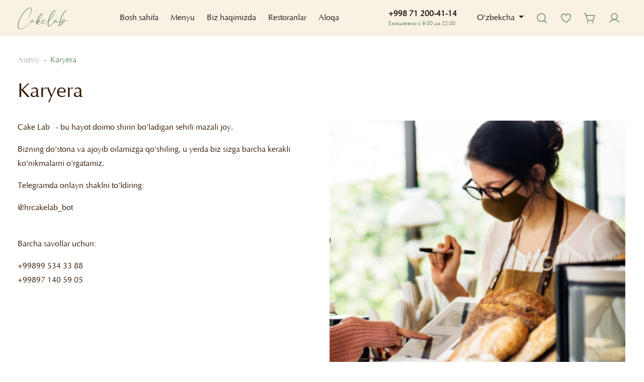

--- FILE ---
content_type: text/html; charset=UTF-8
request_url: https://cakelab.uz/uz/career
body_size: 13419
content:
<!DOCTYPE html>
<html lang="uz">
<head>
  <meta charset="UTF-8">
  <meta http-equiv="X-UA-Compatible" content="IE=edge">
  <meta name="viewport" content="width=device-width, initial-scale=1.0, maximum-scale=1.0, user-scalable=0"/>
  <meta http-equiv="content-language" content="uz">
  <meta http-equiv="Cache-control" content="no-cache, no-store, must-revalidate">
  <meta http-equiv="Pragma" content="no-cache">
  <meta name="robots" content="INDEX, FOLLOW">

  <meta name="google-play-app" content="app-id=uz.cakelab.android">
  <meta name="apple-itunes-app"
        content="app-id=1615568010, app-argument=https://apps.apple.com/us/app/cake-lab/id1615568010">

  <link rel="canonical" href="https://cakelab.uz/uz/career">

  <link rel="shortcut icon" href="/favicon.ico" type="image/x-icon">
  <link rel="icon" href="/favicon.ico" type="image/x-icon">
  <link rel="apple-touch-icon" sizes="57x57" href="/icons/apple-icon-57x57.png">
  <link rel="apple-touch-icon" sizes="60x60" href="/icons/apple-icon-60x60.png">
  <link rel="apple-touch-icon" sizes="72x72" href="/icons/apple-icon-72x72.png">
  <link rel="apple-touch-icon" sizes="76x76" href="/icons/apple-icon-76x76.png">
  <link rel="apple-touch-icon" sizes="114x114" href="/icons/apple-icon-114x114.png">
  <link rel="apple-touch-icon" sizes="120x120" href="/icons/apple-icon-120x120.png">
  <link rel="apple-touch-icon" sizes="144x144" href="/icons/apple-icon-144x144.png">
  <link rel="apple-touch-icon" sizes="152x152" href="/icons/apple-icon-152x152.png">
  <link rel="apple-touch-icon" sizes="180x180" href="/icons/apple-icon-180x180.png">
  <link rel="icon" type="image/png" sizes="192x192" href="/icons/android-icon-192x192.png">
  <link rel="icon" type="image/png" sizes="32x32" href="/icons/favicon-32x32.png">
  <link rel="icon" type="image/png" sizes="96x96" href="/icons/favicon-96x96.png">
  <link rel="icon" type="image/png" sizes="16x16" href="/icons/favicon-16x16.png">
  <link rel="manifest" href="/icons/manifest.json">

  <meta name="msapplication-TileColor" content="#ffffff">
  <meta name="msapplication-TileImage" content="/icons/ms-icon-144x144.png">
  <meta name="theme-color" content="#FEF4EE">

  
  <!-- Google Tag Manager -->
  <script>(function(w,d,s,l,i){w[l]=w[l]||[];w[l].push({'gtm.start':
        new Date().getTime(),event:'gtm.js'});var f=d.getElementsByTagName(s)[0],
      j=d.createElement(s),dl=l!='dataLayer'?'&l='+l:'';j.async=true;j.src='https://www.googletagmanager.com/gtm.js?id='+i+dl;f.parentNode.insertBefore(j,f);
    })(window,document,'script','dataLayer','GTM-5ZSG579');</script>
  <!-- End Google Tag Manager -->

  <!-- Chatra {literal} -->
  <script>
    (function(d, w, c) {
      w.ChatraID = 'gk5ZZvLotzHs6KpYp';
      var s = d.createElement('script');
      w[c] = w[c] || function() {
        (w[c].q = w[c].q || []).push(arguments);
      };
      s.async = true;
      s.src = 'https://call.chatra.io/chatra.js';
      if (d.head) d.head.appendChild(s);
    })(document, window, 'Chatra');
  </script>
  <!-- /Chatra {/literal} -->

  <title>Karyera | Cake Lab</title>
  <meta name="keywords" content="">
<meta name="description" content="">
<meta property="og:title" content="">
<meta property="og:description" content="">
<meta property="og:url" content="https://cakelab.uz/uz/about">
<meta property="og:image" content="https://cakelab.uz/uzimg/about-1.jpg">
<meta name="csrf-param" content="_csrf-cake">
<meta name="csrf-token" content="V7ZyxJBFv8GFHP-X4EdTzrD8rnC5b2JACWaLmg8T7xQzzkuu_S_zu_ZVua-FLzqU35vfGYkEMzJxLrzcWGKhcA==">

<link href="/assets/15507c68/css/bootstrap.css" rel="stylesheet">
<link href="/css/bootstrap.min.css" rel="stylesheet" media="all">
<link href="/css/slick.css?v=1.0.3" rel="stylesheet" media="all">
<link href="/css/main.css?v=2.1.13" rel="stylesheet" media="all">
<link href="/css/changes.css?v=2.1.8" rel="stylesheet" media="all"></head>
<body id="top" class="wrapper">
<!-- Google Tag Manager (noscript) -->
<noscript><iframe src="https://www.googletagmanager.com/ns.html?id=GTM-5ZSG579"
                  height="0" width="0" style="display:none;visibility:hidden"></iframe></noscript>
<!-- End Google Tag Manager (noscript) -->


<header class="fixed-top cl-header">
  <nav class="navbar navbar-expand-lg cl-navbar cl-navbar-white">
    <div class="container-lg">
      <a class="navbar-brand" href="/uz" title="Cake Lab">
        <span class="cl-logo"></span>
      </a>
      <div class="collapse navbar-collapse" id="navbarSupportedContent">
        <ul class="navbar-nav mx-auto">
          <li class="nav-item ">
            <a class="nav-link" href="/uz" title="Bosh sahifa">Bosh sahifa</a>          </li>
          <li class="nav-item ">
            <a class="nav-link" href="/uz/menu" title="Menyu">Menyu</a>          </li>
          <li class="nav-item ">
            <a class="nav-link" href="/uz/about" title="Biz haqimizda">Biz haqimizda</a>          </li>
          <li class="nav-item ">
            <a class="nav-link" href="/uz/restaurants" title="Restoranlar">Restoranlar</a>          </li>
          <li class="nav-item ">
            <a class="nav-link" href="/uz/contacts" title="Aloqa">Aloqa</a>          </li>
        </ul>
      </div>
      <ul class="navbar-nav cl-icon-nav">
        <li class="nav-item cl-sm-hide">
          <a class="nav-link phone-nav" href="tel:+998712004114" title="Поиск">
            <span class="phone-nav-number">+998 71 200-41-14</span>
            <span class="phone-nav-info">Ежедневно с 8:00 до 22:00</span>
          </a>
        </li>
        <li class="nav-item dropdown lang-dropdown">
          <a class="nav-link nav-icon dropdown-toggle" href="#" id="navbarDropdown" role="button"
             data-toggle="dropdown" aria-haspopup="true"
             aria-expanded="false">
            <span class="sm-hide">
            O'zbekcha            </span>
            <span class="sm-only">
              <svg width="24" height="24" viewBox="0 0 24 24" fill="none" xmlns="http://www.w3.org/2000/svg">
<path
    d="M12 21C16.9706 21 21 16.9706 21 12C21 7.02944 16.9706 3 12 3C7.02944 3 3 7.02944 3 12C3 16.9706 7.02944 21 12 21Z"
    stroke="white" stroke-width="1.5" stroke-miterlimit="10"/>
<path d="M3.51562 9H20.4844" stroke="white" stroke-width="1.5" stroke-linecap="round" stroke-linejoin="round"/>
<path d="M3.51562 15H20.4844" stroke="white" stroke-width="1.5" stroke-linecap="round" stroke-linejoin="round"/>
<path
    d="M12 20.7562C14.0711 20.7562 15.75 16.8359 15.75 12C15.75 7.16406 14.0711 3.24375 12 3.24375C9.92893 3.24375 8.25 7.16406 8.25 12C8.25 16.8359 9.92893 20.7562 12 20.7562Z"
    stroke="white" stroke-width="1.5" stroke-miterlimit="10"/>
</svg>
            </span>
          </a>
          <div class="dropdown-menu dropdown-menu-right" aria-labelledby="navbarDropdown">
            <a class="dropdown-item active" href="/uz">O'zbekcha</a>            <a class="dropdown-item" href="/ru">Русский</a>            <a class="dropdown-item" href="/en">English</a>          </div>
        </li>
        <li class="nav-item">
          <a class="nav-link nav-icon" href="/uz/search" title="Qidirish">
            <svg width="24" height="24" viewBox="0 0 24 24" fill="none" xmlns="http://www.w3.org/2000/svg">
              <path
                  d="M10.875 18.7501C15.2242 18.7501 18.75 15.2243 18.75 10.8751C18.75 6.52583 15.2242 3.00007 10.875 3.00007C6.52576 3.00007 3 6.52583 3 10.8751C3 15.2243 6.52576 18.7501 10.875 18.7501Z"
                  stroke="#ffffff" stroke-width="1.5" stroke-linecap="round" stroke-linejoin="round"/>
              <path d="M16.4437 16.4438L21 21.0001" stroke="#ffffff" stroke-width="1.5" stroke-linecap="round"
                    stroke-linejoin="round"/>
            </svg>
          </a>
        </li>
        <li class="nav-item">
          <a class="nav-link nav-icon" href="/uz/favorites/index"
             title="favorites">
            <svg width="24" height="24" viewBox="0 0 24 24" fill="none" xmlns="http://www.w3.org/2000/svg">
              <path
                  d="M12 20.25C12 20.25 2.625 15 2.625 8.625C2.625 7.49802 3.01546 6.40585 3.72996 5.5343C4.44445 4.66276 5.43884 4.06569 6.54393 3.84467C7.64903 3.62365 8.79657 3.79234 9.79131 4.32203C10.7861 4.85173 11.5665 5.70971 12 6.75C12.4335 5.70971 13.2139 4.85173 14.2087 4.32203C15.2034 3.79234 16.351 3.62365 17.4561 3.84467C18.5612 4.06569 19.5555 4.66276 20.27 5.5343C20.9845 6.40585 21.375 7.49802 21.375 8.625C21.375 15 12 20.25 12 20.25Z"
                  stroke="#ffffff" stroke-width="1.5" stroke-linecap="round" stroke-linejoin="round"/>
            </svg>
          </a>
        </li>
        <li class="nav-item">
          <a class="nav-link nav-icon" href="#" data-toggle="modal" data-target="#cartModal">
            <svg width="24" height="24" viewBox="0 0 24 24" fill="none" xmlns="http://www.w3.org/2000/svg">
              <path
                  d="M7.5 21.75C8.32843 21.75 9 21.0784 9 20.25C9 19.4216 8.32843 18.75 7.5 18.75C6.67157 18.75 6 19.4216 6 20.25C6 21.0784 6.67157 21.75 7.5 21.75Z"
                  fill="#ffffff"/>
              <path
                  d="M17.25 21.75C18.0784 21.75 18.75 21.0784 18.75 20.25C18.75 19.4216 18.0784 18.75 17.25 18.75C16.4216 18.75 15.75 19.4216 15.75 20.25C15.75 21.0784 16.4216 21.75 17.25 21.75Z"
                  fill="#ffffff"/>
              <path
                  d="M3.96562 6.75H20.7844L18.3094 15.4125C18.2211 15.7269 18.032 16.0036 17.7711 16.2C17.5103 16.3965 17.1922 16.5019 16.8656 16.5H7.88437C7.55783 16.5019 7.2397 16.3965 6.97886 16.2C6.71803 16.0036 6.52893 15.7269 6.44062 15.4125L3.04688 3.54375C3.00203 3.38696 2.9073 3.24905 2.77704 3.15093C2.64677 3.05282 2.48808 2.99983 2.325 3H0.75"
                  stroke="#ffffff" stroke-width="1.5" stroke-linecap="round" stroke-linejoin="round"/>
            </svg>
            <span class="cl-badge"></span>
          </a>
        </li>
        <li class="nav-item cl-sm-hide">
                      <a class="nav-link nav-icon" href="#" data-toggle="modal" data-target="#authModal"
               title="Profil">
              <svg width="24" height="24" viewBox="0 0 24 24" fill="none" xmlns="http://www.w3.org/2000/svg">
                <path
                    d="M12 15C15.3137 15 18 12.3137 18 9C18 5.68629 15.3137 3 12 3C8.68629 3 6 5.68629 6 9C6 12.3137 8.68629 15 12 15Z"
                    stroke="#ffffff" stroke-width="1.5" stroke-miterlimit="10"/>
                <path
                    d="M2.90625 20.25C3.82775 18.6536 5.15328 17.3279 6.74958 16.4061C8.34588 15.4844 10.1567 14.9992 12 14.9992C13.8433 14.9992 15.6541 15.4844 17.2504 16.4061C18.8467 17.3279 20.1722 18.6536 21.0938 20.25"
                    stroke="#ffffff" stroke-width="1.5" stroke-linecap="round" stroke-linejoin="round"/>
              </svg>
            </a>
                  </li>
        <li class="nav-item nav-icon sm-only mr-0">
          <button class="navbar-toggler" type="button" data-toggle="modal" data-target="#menuModal">
            <svg width="32" height="32" viewBox="0 0 32 32" fill="none" xmlns="http://www.w3.org/2000/svg">
              <path
                  d="M12.25 7H10C9.20435 7 8.44129 7.31607 7.87868 7.87868C7.31607 8.44129 7 9.20435 7 10L7 12.25C7 13.0457 7.31607 13.8087 7.87868 14.3713C8.44129 14.9339 9.20435 15.25 10 15.25H12.25C13.0457 15.25 13.8087 14.9339 14.3713 14.3713C14.9339 13.8087 15.25 13.0457 15.25 12.25V10C15.25 9.20435 14.9339 8.44129 14.3713 7.87868C13.8087 7.31607 13.0457 7 12.25 7V7ZM13.75 12.25C13.75 12.6478 13.592 13.0294 13.3107 13.3107C13.0294 13.592 12.6478 13.75 12.25 13.75H10C9.60218 13.75 9.22064 13.592 8.93934 13.3107C8.65804 13.0294 8.5 12.6478 8.5 12.25V10C8.5 9.60218 8.65804 9.22064 8.93934 8.93934C9.22064 8.65804 9.60218 8.5 10 8.5H12.25C12.6478 8.5 13.0294 8.65804 13.3107 8.93934C13.592 9.22064 13.75 9.60218 13.75 10V12.25Z"
                  fill="#ffffff"/>
              <path
                  d="M22 7H19.75C18.9544 7 18.1913 7.31607 17.6287 7.87868C17.0661 8.44129 16.75 9.20435 16.75 10V12.25C16.75 13.0457 17.0661 13.8087 17.6287 14.3713C18.1913 14.9339 18.9544 15.25 19.75 15.25H22C22.7957 15.25 23.5587 14.9339 24.1213 14.3713C24.6839 13.8087 25 13.0457 25 12.25V10C25 9.20435 24.6839 8.44129 24.1213 7.87868C23.5587 7.31607 22.7957 7 22 7V7ZM23.5 12.25C23.5 12.6478 23.342 13.0294 23.0607 13.3107C22.7794 13.592 22.3978 13.75 22 13.75H19.75C19.3522 13.75 18.9706 13.592 18.6893 13.3107C18.408 13.0294 18.25 12.6478 18.25 12.25V10C18.25 9.60218 18.408 9.22064 18.6893 8.93934C18.9706 8.65804 19.3522 8.5 19.75 8.5H22C22.3978 8.5 22.7794 8.65804 23.0607 8.93934C23.342 9.22064 23.5 9.60218 23.5 10V12.25Z"
                  fill="#ffffff"/>
              <path
                  d="M12.25 16.75H10C9.20435 16.75 8.44129 17.0661 7.87868 17.6287C7.31607 18.1913 7 18.9544 7 19.75L7 22C7 22.7957 7.31607 23.5587 7.87868 24.1213C8.44129 24.6839 9.20435 25 10 25H12.25C13.0457 25 13.8087 24.6839 14.3713 24.1213C14.9339 23.5587 15.25 22.7957 15.25 22V19.75C15.25 18.9544 14.9339 18.1913 14.3713 17.6287C13.8087 17.0661 13.0457 16.75 12.25 16.75ZM13.75 22C13.75 22.3978 13.592 22.7794 13.3107 23.0607C13.0294 23.342 12.6478 23.5 12.25 23.5H10C9.60218 23.5 9.22064 23.342 8.93934 23.0607C8.65804 22.7794 8.5 22.3978 8.5 22V19.75C8.5 19.3522 8.65804 18.9706 8.93934 18.6893C9.22064 18.408 9.60218 18.25 10 18.25H12.25C12.6478 18.25 13.0294 18.408 13.3107 18.6893C13.592 18.9706 13.75 19.3522 13.75 19.75V22Z"
                  fill="#ffffff"/>
              <path
                  d="M22 16.75H19.75C18.9544 16.75 18.1913 17.0661 17.6287 17.6287C17.0661 18.1913 16.75 18.9544 16.75 19.75V22C16.75 22.7957 17.0661 23.5587 17.6287 24.1213C18.1913 24.6839 18.9544 25 19.75 25H22C22.7957 25 23.5587 24.6839 24.1213 24.1213C24.6839 23.5587 25 22.7957 25 22V19.75C25 18.9544 24.6839 18.1913 24.1213 17.6287C23.5587 17.0661 22.7957 16.75 22 16.75ZM23.5 22C23.5 22.3978 23.342 22.7794 23.0607 23.0607C22.7794 23.342 22.3978 23.5 22 23.5H19.75C19.3522 23.5 18.9706 23.342 18.6893 23.0607C18.408 22.7794 18.25 22.3978 18.25 22V19.75C18.25 19.3522 18.408 18.9706 18.6893 18.6893C18.9706 18.408 19.3522 18.25 19.75 18.25H22C22.3978 18.25 22.7794 18.408 23.0607 18.6893C23.342 18.9706 23.5 19.3522 23.5 19.75V22Z"
                  fill="#ffffff"/>
            </svg>

          </button>
        </li>
      </ul>
    </div>
  </nav>
</header>
<main class="wrapper_body">
  <section>
  <div class="container-lg">
    <nav class="es-breadcrumb"><ol id="w0" class="es-bg-breadcrumb breadcrumb"><li class="breadcrumb-item"><a href="/">Asosiy</a></li>
<li class="breadcrumb-item active" aria-current="page">Karyera</li>
</ol></nav>    <h1 class="section-title text-left">Karyera</h1>
    <div class="row">
      <div class="col-md-6">
        <div class="cl-page-text">
          <p>Cake Lab  - bu hayot doimo shirin bo'ladigan sehrli mazali joy.</p>


<p>Bizning do'stona va ajoyib oilamizga qo'shiling, u yerda biz sizga barcha kerakli ko'nikmalarni o'rgatamiz.</p>

<p>Telegramda onlayn shaklni to'ldiring:</p>

<p>@hrcakelab_bot</p>

<p><br />
Barcha savollar uchun:</p>

<p>+99899 534 33 88<br />
+99897 140 59 05</p>
        </div>
      </div>
      <div class="col-md-6">
        <img class="cl-about-img w-100" src="/img/career.jpg" loading="lazy">
      </div>
    </div>
  </div>
</section></main>
<footer class="cl-footer">
  <div class="container-lg">
    <div class="footer-wrapper">
      <div class="row">
        <div class="col-md-4">
          <div class="footer-logo">
            <a class="navbar-brand mb-5" href="/uz" title="Cake Lab">
              <img src="/img/logo.svg" alt="Cake Lab" loading="lazy">
            </a>
            <div class="footer-slogan pr-md-5">
              Cake Lab qandolatchilik fabrikasining tarixi 2012-yilga borib taqaladi. Bu oddiy xobbi qanday qilib katta biznesga aylangani haqidagi hikoya, uning asoschisi o'z sevgisi va qalbini bugungi kunga qadar qo'ygan.            </div>
          </div>
        </div>
        <div class="col-md-3 pl-md-5">
          <h3 class="footer-title">Havolalar</h3>
          <ul class="navbar-nav">
            <li class="nav-item">
              <a href="/uz/about" title="Biz haqimizda">Biz haqimizda</a>            </li>
            <li class="nav-item">
              <a href="/uz/menu" title="Menyu">Menyu</a>            </li>
            <li class="nav-item">
              <a href="/uz/restaurants" title="Restoranlar">Restoranlar</a>            </li>
            <li class="nav-item">
              <a href="/uz/career" title="Ish o&#039;rinlari">Ish o'rinlari</a>            </li>
            <li class="nav-item">
              <a href="/uz/contacts" title="Aloqa">Aloqa</a>            </li>
            <li class="nav-item">
              <a href="/uz/offer" title="Foydalanish sharti">Foydalanish sharti</a>            </li>
          </ul>
        </div>
        <div class="col-md-2">
                    <h3 class="footer-title">Menyu</h3>
          <ul class="navbar-nav">
                          <li class="nav-item">
                <a href="/uz/menu/cakes" title="Tortlar">Tortlar</a>              </li>
                          <li class="nav-item">
                <a href="/uz/menu/listovie-torti" title="Katta tortlar">Katta tortlar</a>              </li>
                          <li class="nav-item">
                <a href="/uz/menu/cake" title="Shirinliklar">Shirinliklar</a>              </li>
                          <li class="nav-item">
                <a href="/uz/menu/shokoladnie-izdeliya" title="Shokolad mahsulotlari">Shokolad mahsulotlari</a>              </li>
                          <li class="nav-item">
                <a href="/uz/menu/bakery" title="Pishiriqlar">Pishiriqlar</a>              </li>
                          <li class="nav-item">
                <a href="/uz/menu/cookies" title="Pechenyelar">Pechenyelar</a>              </li>
                          <li class="nav-item">
                <a href="/uz/menu/bread" title="Non mahsulotlari">Non mahsulotlari</a>              </li>
                          <li class="nav-item">
                <a href="/uz/menu/kitchen" title="Taomlar">Taomlar</a>              </li>
                          <li class="nav-item">
                <a href="/uz/menu/bar" title="Bar">Bar</a>              </li>
                          <li class="nav-item">
                <a href="/uz/menu/kofe-i-siropi" title="Qahva va siroplar">Qahva va siroplar</a>              </li>
                          <li class="nav-item">
                <a href="/uz/menu/kantstovari" title=""></a>              </li>
                      </ul>
        </div>
        <div class="col-md-3">
          <div class="social">
            <h3 class="footer-title">Bizga qo'shiling</h3>
            <ul class="nav mb-4">
              <li class="nav-item">
                <a class="nav-link" href="https://www.facebook.com/CakesLaboratory" target="_blank">
                  <img src="/img/soc/fb.svg" width="40" loading="lazy">
                </a>
              </li>
              <li class="nav-item">
                <a class="nav-link" href="https://www.instagram.com/cakelaboratory" target="_blank">
                  <img src="/img/soc/inst.svg" width="40" loading="lazy">
                </a>
              </li>
              <li class="nav-item">
                <a class="nav-link" href="https://t.me/cakelabbot" target="_blank">
                  <img src="/img/soc/tg.svg" width="40" loading="lazy">
                </a>
              </li>
            </ul>
            <ul class="nav">
              <li class="nav-item">
                <a class="mr-3" href="https://play.google.com/store/apps/details?id=com.cakelab.app" target="_blank">
                  <img src="/img/gp.svg" class="" height="50" loading="lazy">
                </a>
              </li>
              <li class="nav-item">
                <a href="https://apps.apple.com/us/app/cake-lab/id1615568010" target="_blank">
                  <img src="/img/as.svg" class="" height="50" loading="lazy">
                </a>
              </li>
            </ul>
          </div>
        </div>
      </div>
    </div>
    <div class="site-about">
      <p>&copy;2026 Cake Lab. Barcha huquqlar ximoyalangan.</p>
      <p>Ishlab chiquvchi <a href="https://exord.uz">Exord Soft</a></p>
    </div>
  </div>
</footer>

<div class="mobile-menu d-lg-none">
  <ul class="nav">
    <li class="nav-item">
      <a class="nav-link "
         href="/uz">
        <svg width="24" height="24" viewbox="0 0 24 24" fill="inherit" xmlns="http://www.w3.org/2000/svg">
          <path
              d="M21.2675 9.55751L14.9467 3.23584C14.1644 2.45583 13.1047 2.01782 12 2.01782C10.8953 2.01782 9.83564 2.45583 9.05334 3.23584L2.73251 9.55751C2.49953 9.78899 2.31482 10.0644 2.18908 10.3678C2.06334 10.6712 1.99907 10.9966 2.00001 11.325V19.5058C2.00001 20.1689 2.2634 20.8048 2.73224 21.2736C3.20108 21.7424 3.83697 22.0058 4.50001 22.0058H19.5C20.163 22.0058 20.7989 21.7424 21.2678 21.2736C21.7366 20.8048 22 20.1689 22 19.5058V11.325C22.0009 10.9966 21.9367 10.6712 21.8109 10.3678C21.6852 10.0644 21.5005 9.78899 21.2675 9.55751V9.55751ZM14.5 20.3392H9.50001V17.0608C9.50001 16.3978 9.7634 15.7619 10.2322 15.2931C10.7011 14.8242 11.337 14.5608 12 14.5608C12.663 14.5608 13.2989 14.8242 13.7678 15.2931C14.2366 15.7619 14.5 16.3978 14.5 17.0608V20.3392ZM20.3333 19.5058C20.3333 19.7268 20.2455 19.9388 20.0893 20.0951C19.933 20.2514 19.721 20.3392 19.5 20.3392H16.1667V17.0608C16.1667 15.9558 15.7277 14.896 14.9463 14.1146C14.1649 13.3332 13.1051 12.8942 12 12.8942C10.8949 12.8942 9.83513 13.3332 9.05373 14.1146C8.27233 14.896 7.83334 15.9558 7.83334 17.0608V20.3392H4.50001C4.279 20.3392 4.06703 20.2514 3.91075 20.0951C3.75447 19.9388 3.66668 19.7268 3.66668 19.5058V11.325C3.66745 11.1042 3.75517 10.8925 3.91084 10.7358L10.2317 4.41668C10.7014 3.94912 11.3372 3.68663 12 3.68663C12.6628 3.68663 13.2986 3.94912 13.7683 4.41668L20.0892 10.7383C20.2442 10.8944 20.3319 11.105 20.3333 11.325V19.5058Z"
              fill="inherit"/>
        </svg>

        <span>Bosh sahifa</span>
      </a>
    </li>
    <li class="nav-item">
      <a class="nav-link " href="/uz/menu">
        <svg width="24" height="24" viewbox="0 0 24 24" fill="none" xmlns="http://www.w3.org/2000/svg">
          <path
              d="M20.6432 5.15374C19.3974 4.44423 18.0269 3.98059 16.6063 3.78802C16.3913 3.37395 16.092 3.0095 15.7277 2.71811C15.3353 2.40599 14.8772 2.18729 14.3879 2.07858C13.8985 1.96987 13.3909 1.974 12.9034 2.09066C11.8615 2.3537 10.851 2.72833 9.88929 3.20807C9.20661 2.88333 8.44408 2.76484 7.69511 2.86711C6.94614 2.96938 6.24324 3.28797 5.6725 3.78385C5.36684 4.04633 5.05951 4.32048 4.75635 4.60295C4.4382 4.9021 4.11421 5.24207 3.79106 5.61121C3.38616 6.07435 3.09719 6.62722 2.94803 7.22416C2.79887 7.82109 2.79379 8.44497 2.93321 9.04426C2.99758 9.32715 3.09282 9.60212 3.21722 9.86419C2.73446 10.8332 2.35696 11.8511 2.09119 12.9006C1.97409 13.3883 1.96971 13.8963 2.07839 14.3859C2.18706 14.8756 2.40593 15.334 2.71833 15.7262C3.01262 16.0945 3.38165 16.3961 3.80106 16.6111C3.99405 18.0303 4.45714 19.3994 5.16529 20.6442C5.44004 21.138 5.86594 21.5305 6.38033 21.7641C6.89473 21.9976 7.47047 22.0598 8.02284 21.9415C8.59423 21.8283 9.11406 21.5342 9.50551 21.1027C9.89696 20.6711 10.1393 20.125 10.1966 19.5451C10.3521 18.4723 10.6339 17.4218 11.0361 16.4153C11.0361 16.4153 11.4901 16.1354 11.6974 15.9662C12.1968 15.5472 12.5512 14.9812 12.7102 14.3488C13.0953 14.2213 13.4454 14.0059 13.733 13.7197C14.013 13.4345 14.2249 13.0895 14.3526 12.7106C14.9825 12.5508 15.546 12.1965 15.9634 11.6982C16.1299 11.4907 16.4131 11.0358 16.4131 11.0358C17.4169 10.6225 18.4692 10.3389 19.5447 10.1917C20.1243 10.1343 20.6702 9.89186 21.1015 9.50022C21.5329 9.10859 21.8268 8.58851 21.94 8.01684C22.0601 7.46356 21.9989 6.88626 21.7653 6.37055C21.5317 5.85483 21.1382 5.42814 20.6432 5.15374V5.15374ZM8.53672 19.3593C8.51667 19.5891 8.42234 19.8061 8.26801 19.9775C8.11368 20.1489 7.90774 20.2653 7.68137 20.3092C7.47306 20.3566 7.25494 20.3342 7.06064 20.2453C6.86633 20.1565 6.70663 20.0062 6.60614 19.8176C6.10526 18.9399 5.7463 17.9885 5.54258 16.9986H8.79074C8.88153 16.9986 8.96981 16.9803 9.05976 16.9753C8.82156 17.7111 8.53672 19.3559 8.53672 19.3593ZM10.6439 14.6713C10.1209 15.0979 9.46712 15.3312 8.79241 15.3321H5.33936C5.08601 15.3326 4.83587 15.2753 4.60798 15.1646C4.38009 15.0538 4.18046 14.8925 4.02427 14.693C3.86847 14.4977 3.75922 14.2694 3.70481 14.0256C3.6504 13.7817 3.65227 13.5286 3.71028 13.2856C3.87702 12.6129 4.0999 11.9553 4.37657 11.3199C4.63368 11.5212 4.9152 11.6892 5.21443 11.8199L10.7755 14.2563C10.8271 14.2805 10.8821 14.2897 10.9345 14.3097C10.86 14.4466 10.7616 14.5691 10.6439 14.6713V14.6713ZM12.547 12.5448C12.4078 12.686 12.2283 12.7805 12.0332 12.8155C11.8381 12.8504 11.637 12.8239 11.4576 12.7398L5.88322 10.2975C5.55085 10.1518 5.25785 9.92919 5.02833 9.64799C4.79882 9.36679 4.63937 9.03506 4.56313 8.68012C4.48229 8.33607 4.48439 7.97772 4.56925 7.63464C4.65411 7.29155 4.8193 6.97358 5.05119 6.70695C5.33936 6.37864 5.6242 6.07867 5.90321 5.81619C6.18221 5.55371 6.47122 5.2954 6.75856 5.04959C7.02373 4.81869 7.33958 4.65359 7.68047 4.56769C8.02136 4.48179 8.37769 4.4775 8.72055 4.55518C9.06341 4.63286 9.38313 4.79032 9.65378 5.01477C9.92442 5.23922 10.1384 5.52435 10.2782 5.84702L12.7468 11.4216C12.8294 11.6074 12.8545 11.8136 12.8189 12.0138C12.7833 12.214 12.6886 12.399 12.547 12.5448ZM15.3337 8.78761C15.3332 9.46256 15.1002 10.1167 14.6741 10.64C14.5767 10.7528 14.461 10.8483 14.3318 10.9224C14.3101 10.8641 14.2943 10.8041 14.2693 10.7466L11.8015 5.17291C11.6768 4.88992 11.5197 4.62233 11.3335 4.37547C11.9654 4.09937 12.6193 3.87639 13.2882 3.70886C13.5311 3.6507 13.7841 3.64877 14.0279 3.70321C14.2716 3.75765 14.4998 3.86702 14.6949 4.023C14.8948 4.17961 15.0563 4.37988 15.167 4.6085C15.2778 4.83711 15.3348 5.08803 15.3337 5.34206V8.78761ZM20.3084 7.67604C20.2646 7.90252 20.1482 8.10856 19.9769 8.26296C19.8056 8.41737 19.5887 8.51174 19.3589 8.5318C19.3589 8.5318 17.7115 8.81678 16.9761 9.05676C16.982 8.96677 16.9994 8.87844 16.9994 8.78761V5.53788C17.9888 5.7417 18.9398 6.10083 19.817 6.60196C20.0049 6.70273 20.1547 6.86229 20.2434 7.05624C20.3322 7.2502 20.355 7.46788 20.3084 7.67604V7.67604Z"
              fill="#A89F97"/>
        </svg>

        <span>Menyu</span>
      </a>
    </li>
    <li class="nav-item">
      <a class="nav-link" href="#" data-toggle="modal" data-target="#cartModal">
        <svg width="24" height="24" viewbox="0 0 24 24" fill="none" xmlns="http://www.w3.org/2000/svg">
          <path
              d="M20.8782 5.3975C20.6438 5.1162 20.3503 4.88996 20.0186 4.73485C19.6869 4.57973 19.3252 4.49955 18.959 4.5H5.48568L5.45068 4.2075C5.37906 3.59952 5.08684 3.03894 4.62943 2.63206C4.17201 2.22519 3.58121 2.00028 2.96902 2L2.78402 2C2.563 2 2.35104 2.0878 2.19476 2.24408C2.03848 2.40036 1.95068 2.61232 1.95068 2.83333C1.95068 3.05435 2.03848 3.26631 2.19476 3.42259C2.35104 3.57887 2.563 3.66667 2.78402 3.66667H2.96902C3.17313 3.66669 3.37013 3.74163 3.52266 3.87726C3.67519 4.0129 3.77264 4.19979 3.79652 4.4025L4.94318 14.1525C5.06223 15.1665 5.54942 16.1015 6.31227 16.78C7.07513 17.4585 8.06056 17.8334 9.08152 17.8333H17.784C18.005 17.8333 18.217 17.7455 18.3733 17.5893C18.5296 17.433 18.6174 17.221 18.6174 17C18.6174 16.779 18.5296 16.567 18.3733 16.4107C18.217 16.2545 18.005 16.1667 17.784 16.1667H9.08152C8.56573 16.1652 8.06302 16.0043 7.6423 15.7059C7.22158 15.4075 6.90344 14.9863 6.73152 14.5H16.6649C17.6418 14.5001 18.5876 14.1569 19.3372 13.5304C20.0868 12.9039 20.5924 12.0339 20.7657 11.0725L21.4199 7.44417C21.4851 7.08417 21.4705 6.71422 21.3769 6.36053C21.2833 6.00684 21.113 5.67806 20.8782 5.3975V5.3975ZM19.784 7.14833L19.129 10.7767C19.025 11.3542 18.7211 11.8767 18.2706 12.2527C17.8201 12.6287 17.2517 12.8342 16.6649 12.8333H6.46652L5.68235 6.16667H18.959C19.0814 6.16594 19.2025 6.19218 19.3136 6.24355C19.4248 6.29491 19.5232 6.37012 19.602 6.46384C19.6807 6.55756 19.7379 6.66748 19.7693 6.78578C19.8008 6.90409 19.8058 7.02787 19.784 7.14833V7.14833Z"
              fill="#A89F97"/>
          <path
              d="M7.78385 22.0001C8.70433 22.0001 9.45052 21.2539 9.45052 20.3334C9.45052 19.4129 8.70433 18.6667 7.78385 18.6667C6.86338 18.6667 6.11719 19.4129 6.11719 20.3334C6.11719 21.2539 6.86338 22.0001 7.78385 22.0001Z"
              fill="#A89F97"/>
          <path
              d="M16.1174 22.0001C17.0378 22.0001 17.784 21.2539 17.784 20.3334C17.784 19.4129 17.0378 18.6667 16.1174 18.6667C15.1969 18.6667 14.4507 19.4129 14.4507 20.3334C14.4507 21.2539 15.1969 22.0001 16.1174 22.0001Z"
              fill="#A89F97"/>
        </svg>

        <span>Savatcha</span>
        <span class="cl-badge"></span>
      </a>
    </li>
    <li class="nav-item">
              <a class="nav-link" href="#" data-toggle="modal" data-target="#authModal">
          <svg width="24" height="24" viewbox="0 0 24 24" fill="none" xmlns="http://www.w3.org/2000/svg">
            <path
                d="M12 12C12.9889 12 13.9556 11.7068 14.7779 11.1573C15.6001 10.6079 16.241 9.82705 16.6194 8.91342C16.9978 7.99979 17.0969 6.99445 16.9039 6.02455C16.711 5.05465 16.2348 4.16373 15.5355 3.46447C14.8363 2.76521 13.9454 2.289 12.9755 2.09608C12.0055 1.90315 11.0002 2.00217 10.0866 2.3806C9.17295 2.75904 8.39206 3.3999 7.84265 4.22215C7.29324 5.0444 7 6.01109 7 7C7.00132 8.32568 7.52853 9.59668 8.46593 10.5341C9.40332 11.4715 10.6743 11.9987 12 12ZM12 3.66667C12.6593 3.66667 13.3037 3.86217 13.8519 4.22844C14.4001 4.59471 14.8273 5.1153 15.0796 5.72439C15.3319 6.33348 15.3979 7.0037 15.2693 7.6503C15.1407 8.29691 14.8232 8.89085 14.357 9.35702C13.8908 9.8232 13.2969 10.1407 12.6503 10.2693C12.0037 10.3979 11.3335 10.3319 10.7244 10.0796C10.1153 9.82731 9.59471 9.40006 9.22843 8.8519C8.86216 8.30374 8.66667 7.65927 8.66667 7C8.66667 6.11595 9.01786 5.2681 9.64298 4.64298C10.2681 4.01786 11.1159 3.66667 12 3.66667V3.66667Z"
                fill="#A89F97"/>
            <path
                d="M12 13.6667C10.0116 13.669 8.10518 14.4598 6.69913 15.8659C5.29309 17.2719 4.50221 19.1783 4.5 21.1667C4.5 21.3878 4.5878 21.5997 4.74408 21.756C4.90036 21.9123 5.11232 22.0001 5.33333 22.0001C5.55435 22.0001 5.76631 21.9123 5.92259 21.756C6.07887 21.5997 6.16667 21.3878 6.16667 21.1667C6.16667 19.6197 6.78125 18.1359 7.87521 17.042C8.96917 15.948 10.4529 15.3334 12 15.3334C13.5471 15.3334 15.0308 15.948 16.1248 17.042C17.2187 18.1359 17.8333 19.6197 17.8333 21.1667C17.8333 21.3878 17.9211 21.5997 18.0774 21.756C18.2337 21.9123 18.4457 22.0001 18.6667 22.0001C18.8877 22.0001 19.0996 21.9123 19.2559 21.756C19.4122 21.5997 19.5 21.3878 19.5 21.1667C19.4978 19.1783 18.7069 17.2719 17.3009 15.8659C15.8948 14.4598 13.9884 13.669 12 13.6667V13.6667Z"
                fill="#A89F97"/>
          </svg>

          <span>Profil</span>
        </a>
          </li>
  </ul>
</div>

<a href="#top" id="back-top">
  <img src="/img/icons/to-top.svg" alt="To Top" loading="lazy">
</a>

<div class="modal fade menu-modal" id="menuModal" tabindex="-1" aria-labelledby="menuModalLabel" aria-hidden="true">
  <div class="modal-dialog modal-dialog-full">
    <div class="modal-content">
      <div class="modal-header">
        <h5 class="modal-title" id="menuModalLabel">Menyu</h5>
        <button type="button" class="cl-close" data-dismiss="modal" aria-label="Close">
          <img src="/img/icons/close.svg" alt="Close" loading="lazy">
        </button>
      </div>
      <div class="modal-body">
        <ul class="nav flex-column align-items-center">
          <li class="nav-item">
            <a class="nav-link" href="/uz/about">Biz haqimizda</a>          </li>
          <li class="nav-item">
            <a class="nav-link" href="/uz/menu">Menyu</a>          </li>
          <li class="nav-item">
            <a class="nav-link" href="/uz/news">Yangiliklar</a>          </li>
          <li class="nav-item">
            <a class="nav-link" href="/uz/restaurants">Restoranlar</a>          </li>
          <li class="nav-item">
            <a class="nav-link" href="/uz/career">Ish o'rinlari</a>          </li>
          <li class="nav-item">
            <a class="nav-link" href="/uz/gallery">Galereya</a>          </li>
          <li class="nav-item">
            <a class="nav-link" href="/uz/offer">Foydalanish sharti</a>          </li>
          <li class="nav-item">
            <a class="nav-link" href="/uz/contacts">Aloqa</a>          </li>
        </ul>
      </div>
    </div>
  </div>
</div>

<!-- Cart Modal -->
<div class="modal fade cart-modal" id="cartModal" tabindex="-1" aria-labelledby="cartModalLabel" aria-hidden="true">
  <div class="modal-dialog modal-xl modal-dialog-centered">
    <div class="modal-content">
  <div class="modal-header">
    <h2 class="section-title">Savatcha</h2>
    <button type="button" class="close cl-close" data-dismiss="modal" aria-label="Close">
      <span aria-hidden="true">&times;</span>
    </button>
  </div>
  <div class="modal-body">
          <div class="empty-cart">
        <img src="/img/icons/empty.svg" alt="Cart is empty" loading="lazy">
        <p>Sizning savatingiz bo'sh, bizning menyuga boqing, biror nima xarid qiling</p>
        <a class="btn cl-btn" href="/uz/menu">Menyuga o'tish</a>      </div>
      </div>
</div>  </div>
</div>

  <!-- Auth Modal -->
  <div class="modal fade sf-auth-modal" id="authModal" tabindex="-1" role="dialog" aria-labelledby="authModalLabel"
       aria-hidden="true">
    <div class="modal-dialog modal-lg modal-dialog-centered" role="document">
      <div class="modal-content">
        <div class="modal-header">
          <button type="button" class="close cl-close" data-dismiss="modal" aria-label="Close">
            <span aria-hidden="true">&times;</span>
          </button>
        </div>
        <div class="modal-body">
          <div id="phone-block">
    <form id="phone-form" class="cl-form" action="/uz/career" method="post">
<input type="hidden" name="_csrf-cake" value="V7ZyxJBFv8GFHP-X4EdTzrD8rnC5b2JACWaLmg8T7xQzzkuu_S_zu_ZVua-FLzqU35vfGYkEMzJxLrzcWGKhcA==">  <h3 class="sf-modal-title">Saytga kirish</h3>

  <div class="error-summary" style="display:none"><p>Navbatdagi xatoliklarni to`g`rilang:</p><ul></ul></div>  <div class="row align-items-end">
    <div class="col-lg-6">
      <div class="form-group field-signupform-phone required">

<input type="text" id="signupform-phone" class="form-control" name="SignupForm[phone]" data-plugin="phone-mask" placeholder="Telefon raqamini kiriting" aria-required="true">


</div>    </div>
    <div class="col-lg-6">
      <div class="form-group">
        <button type="submit" class="btn cl-btn w-100">Kodni jo'natish</button>
      </div>
    </div>
  </div>
  </form></div>

<div id="auth-block" class="d-none">
    <form id="auth-form" class="cl-form" action="/uz/career" method="post">
<input type="hidden" name="_csrf-cake" value="V7ZyxJBFv8GFHP-X4EdTzrD8rnC5b2JACWaLmg8T7xQzzkuu_S_zu_ZVua-FLzqU35vfGYkEMzJxLrzcWGKhcA==">  <h3 class="sf-modal-title">Saytga kirish</h3>
  <div class="error-summary" style="display:none"><p>Navbatdagi xatoliklarni to`g`rilang:</p><ul></ul></div>  <div class="row align-items-end">
    <div class="col-lg-6">
      <div class="form-group field-auth-phone required">

<input type="text" id="auth-phone" class="form-control" name="SignupForm[phone]" disabled="disabled" data-plugin="phone-mask" placeholder="Telefon raqamini kiriting" aria-required="true">


</div>
      <div class="form-group field-auth-code required">

<input type="number" id="auth-code" class="form-control" name="SignupForm[code]" placeholder="SMS orqali qabul qilgan kodingizni kiriting" aria-required="true">


</div>    </div>
    <div class="col-lg-6">
      <div class="form-group">
        <button type="submit" class="btn cl-btn w-100">Tasdiqlash</button>
      </div>
    </div>
  </div>

  </form></div>

<div id="register-block" class="d-none">
    <form id="register-form" class="cl-form" action="/uz/career" method="post">
<input type="hidden" name="_csrf-cake" value="V7ZyxJBFv8GFHP-X4EdTzrD8rnC5b2JACWaLmg8T7xQzzkuu_S_zu_ZVua-FLzqU35vfGYkEMzJxLrzcWGKhcA==">  <h3 class="sf-modal-title">Ro'yxatdan o'tish</h3>
  <div class="error-summary" style="display:none"><p>Navbatdagi xatoliklarni to`g`rilang:</p><ul></ul></div>  <div class="row align-items-end">
    <div class="col-lg-6">
      <div class="form-group field-register-name required">

<input type="text" id="register-name" class="form-control" name="SignupForm[name]" placeholder="Ismingizni kiriting" aria-required="true">


</div>
      <div class="form-group field-register-phone required">

<input type="text" id="register-phone" class="form-control" name="SignupForm[phone]" disabled="disabled" data-plugin="phone-mask" placeholder="Telefon raqamini kiriting" aria-required="true">


</div>
      <div class="form-group field-register-birthday required">

<input type="text" id="register-birthday" class="form-control" name="SignupForm[birthday]" data-plugin="birthday-mask" placeholder="Дата рождения: дд.мм.гггг" aria-required="true">


</div>
      <div class="form-group field-register-code required">

<input type="number" id="register-code" class="form-control" name="SignupForm[code]" placeholder="SMS orqali qabul qilgan kodingizni kiriting" aria-required="true">


</div>    </div>
    <div class="col-lg-6">
      <div class="form-group">
        <button type="submit" class="btn cl-btn w-100">Ro'yxatdan o'tish</button>
      </div>
    </div>
  </div>

  </form></div>        </div>
      </div>
    </div>
  </div>
<script src="/js/jquery.min.js"></script>
<script src="/assets/15507c68/js/bootstrap.bundle.js"></script>
<script src="/assets/14354962/yii.js"></script>
<script src="/js/bootstrap.min.js" async></script>
<script src="/js/poper.min.js"></script>
<script src="/js/slick.min.js"></script>
<script src="/js/jquery.inputmask.bundle.js"></script>
<script src="/js/sweet.alert.min.js"></script>
<script src="/js/lazyload.min.js"></script>
<script src="/js/app.js?v=2.1.4"></script>
<script src="/assets/14354962/yii.validation.js"></script>
<script src="/assets/14354962/yii.activeForm.js"></script>
<script>jQuery(function ($) {
jQuery('#phone-form').yiiActiveForm([{"id":"signupform-phone","name":"phone","container":".field-signupform-phone","input":"#signupform-phone","error":".help-block.help-block-error","validate":function (attribute, value, messages, deferred, $form) {yii.validation.required(value, messages, {"message":"Iltimos telefon raqamingizni kiriting"});yii.validation.regularExpression(value, messages, {"pattern":/^(\+|)[9][9][8] [0-9]{2} [0-9]{3}-[0-9]{2}-[0-9]{2}$/i,"not":false,"message":"Misol uchun: +998 XX XXX-XX-XX","skipOnEmpty":1});}}], []);
jQuery('#auth-form').yiiActiveForm([{"id":"auth-phone","name":"phone","container":".field-auth-phone","input":"#auth-phone","error":".help-block.help-block-error","validate":function (attribute, value, messages, deferred, $form) {yii.validation.required(value, messages, {"message":"Iltimos telefon raqamingizni kiriting"});yii.validation.regularExpression(value, messages, {"pattern":/^(\+|)[9][9][8] [0-9]{2} [0-9]{3}-[0-9]{2}-[0-9]{2}$/i,"not":false,"message":"Misol uchun: +998 XX XXX-XX-XX","skipOnEmpty":1});}},{"id":"auth-code","name":"code","container":".field-auth-code","input":"#auth-code","error":".help-block.help-block-error","validate":function (attribute, value, messages, deferred, $form) {yii.validation.required(value, messages, {"message":"SMS orqali qabul qilgan kodingizni kiriting"});}}], []);
jQuery('#register-form').yiiActiveForm([{"id":"register-name","name":"name","container":".field-register-name","input":"#register-name","error":".help-block.help-block-error","validate":function (attribute, value, messages, deferred, $form) {yii.validation.required(value, messages, {"message":"Ismingizni kiriting"});}},{"id":"register-phone","name":"phone","container":".field-register-phone","input":"#register-phone","error":".help-block.help-block-error","validate":function (attribute, value, messages, deferred, $form) {yii.validation.required(value, messages, {"message":"Iltimos telefon raqamingizni kiriting"});yii.validation.regularExpression(value, messages, {"pattern":/^(\+|)[9][9][8] [0-9]{2} [0-9]{3}-[0-9]{2}-[0-9]{2}$/i,"not":false,"message":"Misol uchun: +998 XX XXX-XX-XX","skipOnEmpty":1});}},{"id":"register-birthday","name":"birthday","container":".field-register-birthday","input":"#register-birthday","error":".help-block.help-block-error","validate":function (attribute, value, messages, deferred, $form) {yii.validation.required(value, messages, {"message":"Tug\u0027ilgan sanani kiriting"});yii.validation.regularExpression(value, messages, {"pattern":/^[0-9]{2}.[0-9]{2}.[0-9]{4}$/i,"not":false,"message":"Misol uchun: 01.09.1990","skipOnEmpty":1});}},{"id":"register-code","name":"code","container":".field-register-code","input":"#register-code","error":".help-block.help-block-error","validate":function (attribute, value, messages, deferred, $form) {yii.validation.required(value, messages, {"message":"SMS orqali qabul qilgan kodingizni kiriting"});}}], []);
});</script></body>
</html>


--- FILE ---
content_type: text/css
request_url: https://cakelab.uz/css/main.css?v=2.1.13
body_size: 44363
content:
@import '../fonts/optima/stylesheet.css';

.btn:focus, .form-control:focus {
  -webkit-box-shadow: none;
  box-shadow: none
}

html {
  scroll-behavior: smooth
}

body {
  font-size: 16px;
  font-family: 'Optima Cyr', sans-serif;
  font-optical-sizing: auto;
  font-style: normal;
  color: #371c06;
}

button:focus {
  outline: none;
}

.cl-header {
  border-bottom: 0;
  background-color: transparent;
}

.wrapper_body {
  padding-top: 5rem;
}

section {
  padding: 1.75rem 0 3rem
}

.modal-header .cl-close {
  border: 0;
  background: #fff;
  filter: drop-shadow(0px 3px 7px rgba(0, 0, 0, .2));
  border-radius: 10px;
  width: 32px;
  height: 32px;
  padding: 0;
  margin: 0;
  outline: 0
}

.modal-header .cl-close span {
  display: inline-block;
  width: 20px;
  height: 20px;
  line-height: 20px;
  text-indent: -9999px;
  background-image: url("../img/ic_close.svg")
}

#back-top.visible {
  visibility: visible;
  opacity: .9;
  -webkit-transform: scale(1);
  transform: scale(1)
}

#back-top.visible:hover {
  opacity: 1
}

#back-top img {
  width: 3rem
}

#back-top {
  position: fixed;
  right: 20px;
  bottom: 80px;
  border-radius: 50%;
  -webkit-transition: .7s all cubic-bezier(.03, .88, .34, .97);
  transition: .7s all cubic-bezier(.03, .88, .34, .97);
  -webkit-box-shadow: 0 5px 18px 2px rgba(0, 0, 0, .2);
  box-shadow: 0 5px 18px 2px rgba(0, 0, 0, .2);
  visibility: hidden;
  opacity: 0;
  -webkit-transform: scale(0);
  transform: scale(0);
  z-index: 999
}

.section-title {
  font-weight: 500;
  font-size: 2.5rem;
  margin-bottom: 2rem;
  text-align: center;
}

.cl-logo {
  display: block;
  width: 200px;
  height: 86px;
  background-image: url("../img/logo-white.svg");
  background-repeat: no-repeat;
  background-position: top left;
  background-size: 200px 86px;
  transition: all .3s;
}

.cl-navbar .navbar-nav .nav-item {
  margin-left: .75rem;
  margin-right: .75rem;
}

.cl-navbar .navbar-nav .nav-item .nav-link {
  padding: .5rem 0;
  color: #ffffff;
  -webkit-transition: .2s ease;
  transition: .2s ease
}

/*.cl-navbar .navbar-nav .nav-item .nav-link:hover {*/
/*  color: #60885F*/
/*}*/

/*.cl-navbar .navbar-nav .nav-item.active .nav-link {*/
/*  color: #60885F*/
/*}*/

.cl-navbar .cl-icon-nav .nav-item {
  margin-left: .25rem;
  margin-right: .25rem;
}

.cl-navbar .cl-icon-nav .nav-item .nav-link {
  padding: .5rem;
  position: relative
}

.cl-navbar .cl-icon-nav .nav-item .nav-link img {
  width: 2rem
}

.cl-badge {
  position: absolute;
  top: .2rem;
  right: 0;
  width: 1.125rem;
  height: 1.125rem;
  display: -webkit-box;
  display: -ms-flexbox;
  display: flex;
  -webkit-box-pack: center;
  -ms-flex-pack: center;
  justify-content: center;
  -webkit-box-align: center;
  -ms-flex-align: center;
  align-items: center;
  font-weight: 500;
  font-size: .625rem;
  background: #ed5e5e;
  border-radius: 2rem;
  color: #fff
}

.cl-navbar {
  position: relative;
  z-index: 1050;
  background-color: transparent;
  transition: .3s ease-in-out;
}

.phone-nav-info {
  display: flex;
  font-size: .7rem;
  color: #ffffff;
}

.cl-navbar-white {
  background-color: #FAF1E5 !important;
}

.cl-navbar-white .navbar-nav .nav-item .nav-link {
  color: #171717 !important;
}

.cl-navbar-white .navbar-nav .nav-item .nav-link:hover {
  color: #60885F !important;
}

.cl-navbar-white .phone-nav-info {
  color: #60885F !important;
}

.cl-navbar-white .cl-logo {
  width: 100px;
  height: 43px;
  background-image: url("../img/logo.svg");
  background-size: 100px 43px;
}

.cl-navbar-white .nav-icon path {
  stroke: #60885F;
}

.cl-nav-backdrop {
  position: absolute;
  top: 0;
  left: 0;
  right: 0;
  height: 15%;
  z-index: 1;
  background: linear-gradient(180deg, #00000087 0, rgba(0, 0, 0, 0) 100%);
}

.main-carousel {
  margin-bottom: 3rem;
}

.cl-footer {
  color: #171717;
  background-color: #FAF1E5;
}

.footer-wrapper {
  padding: 5rem 0;
  border-bottom: 1px solid #E3D9CB;
}

.footer-title {
  font-size: 1.25rem;
  color: #60885F;
  font-weight: 500;
  margin-bottom: 1rem;
}

.footer-wrapper .nav-item {
  padding: .5rem 0;
}

.footer-wrapper .nav-item a {
  color: #171717;
}

.cl-footer .site-about {
  padding: 1rem 0;
  display: flex;
  align-items: center;
  justify-content: space-between
}

.cl-footer .site-about p {
  margin: 0;
}

.cl-footer .site-about p a {
  color: inherit;
  text-decoration: underline
}

.cl-footer .cl-navbar {
  padding: 2.5rem 0;
  -webkit-box-align: start;
  -ms-flex-align: start;
  align-items: start
}

.social h3 {
  text-align: right;
}

.social .nav {
  -webkit-box-pack: end;
  -ms-flex-pack: end;
  justify-content: flex-end
}

.social .nav .nav-link {
  padding: .5rem
}

.social .nav .nav-link img {
  border-radius: 50%;
  transition: .3s ease
}

.social .nav .nav-link:hover img {
  box-shadow: 0 3px 15px rgb(0 0 0 / 12%);
  transform: scale(1.1);
}

.mobile-menu {
  position: fixed;
  inset: 0;
  top: auto;
  background: #faf1e5;
  border-top: 1px solid #E3D9CB;
}

.mobile-menu .nav {
  -ms-flex-pack: distribute;
  justify-content: space-around
}

.mobile-menu .nav .nav-link {
  color: #171717;
  display: -webkit-box;
  display: -ms-flexbox;
  display: flex;
  -webkit-box-orient: vertical;
  -webkit-box-direction: normal;
  -ms-flex-direction: column;
  flex-direction: column;
  -webkit-box-align: center;
  -ms-flex-align: center;
  align-items: center;
  font-size: .75rem;
  padding: .5rem .75rem;
  position: relative
}

.mobile-menu .nav .nav-link svg {
  margin-bottom: .25rem
}

.mobile-menu .nav .nav-link.active {
  color: #E78439
}

.mobile-menu .nav .nav-link svg path {
  fill: #60885F
}

.mobile-menu .nav .nav-link.active svg path {
  fill: #E78439
}

.modal-dialog-full {
  max-width: 20rem;
  margin: 0
}

.modal-dialog-full .modal-content {
  border: 0;
  border-radius: 0;
  height: 100vh;
  overflow: hidden
}

.menu-modal .modal-header {
  padding: 15px 1rem
}

.menu-modal .modal-title {
  font-style: normal;
  font-weight: 600;
  font-size: 1.375rem
}

.menu-modal .modal-body {
  padding: 2rem
}

.menu-modal .modal-body .nav .nav-link {
  padding: .75rem 1.25rem;
  font-weight: 500;
  color: #624e3d
}

.cart-clear-modal .modal-content {
  border: 0;
  border-radius: 10px
}

.cart-clear-modal .modal-body {
  padding: 3rem
}

.cart-clear-modal .modal-title {
  font-weight: 600;
  font-size: 2rem;
  margin-bottom: 1rem
}

.cart-clear-modal .modal-info-text {
  font-weight: 500;
  font-size: 1.125rem;
  margin-bottom: 2.375rem;
  color: #624e3d
}

.cl-product-card {
  position: relative;
  margin-bottom: 2rem;
  background: #fff;
  border: 0;
  border-radius: 1.25rem;
  overflow: hidden;
  transition: .3s ease;
}

.cl-product-card:hover {
  -webkit-box-shadow: 0 3px 15px rgba(0, 0, 0, .12);
  box-shadow: 0 3px 15px rgba(0, 0, 0, .12)
}

.product-list .cl-product-card {
  border: 1px solid #EDEDED;
}

.cl-product-card .card-body {
  padding: 1.25rem
}

.cl-product-card .card-text {
  font-size: .875rem;
  font-weight: 300;
  height: 63px;
  overflow: hidden;
  color: #919191;
  margin-bottom: 1.25rem
}

.cl-product-card .card-title {
  margin-bottom: .5rem;
  font-size: 1.125rem;
  font-weight: 500;
  height: 44px;
  overflow: hidden
}

.cl-product-card .card-title a {
  color: inherit
}

.cl-product-card .card-img {
  overflow: hidden
}

.cl-product-card .card-img img {
  width: 100%;
  height: 100%;
  -o-object-fit: cover;
  object-fit: cover;
  -webkit-transition: .3s ease;
  transition: .3s ease
}

.cl-product-card .card-img:hover img {
  -webkit-transform: scale(1.1);
  transform: scale(1.1)
}

.cl-product-card .cl-product-detail {
  display: -webkit-box;
  display: -ms-flexbox;
  display: flex;
  -webkit-box-align: center;
  -ms-flex-align: center;
  align-items: center;
  -webkit-box-pack: justify;
  -ms-flex-pack: justify;
  justify-content: space-between
}

.card-price {
  font-weight: 500;
  font-size: 1.125rem;
  margin: 0
}

.card-img, .card-img-bottom {
  border-bottom-right-radius: 0;
  border-bottom-left-radius: 0
}

.cl-product-controls {
  display: -webkit-box;
  display: -ms-flexbox;
  display: flex;
  -webkit-box-align: center;
  -ms-flex-align: center;
  align-items: center;
  -webkit-box-pack: justify;
  -ms-flex-pack: justify;
  justify-content: space-between;
  width: 110px;
  height: 3rem;
  color: #FAF1E5;
  background-color: #60885F;
  border-radius: 1.5rem;
  padding-left: .5rem;
  padding-right: .5rem;
}

.cl-product-controls .btn {
  line-height: 1.25;
  border: 0;
  padding: .5rem;
  width: 2rem;
  height: 3rem;
  font-size: 1.25rem;
  color: #FAF1E5;
}

.cl-product-controls .cl-product-minus {
  background: transparent;
}

.cl-product-controls .cl-product-minus:hover {
  opacity: .95;
}

.cl-product-controls .cl-product-minus:active {
  background: transparent;
}

.cl-product-controls .cl-product-plus {
  background: transparent;
}

.cl-product-controls .cl-product-plus:hover {
  opacity: .95;
}

.cl-product-controls .cl-product-plus:active {
  background: transparent;
}

.cl-product-controls .cl-product-quantity {
  font-size: 1.125rem
}

.btn-add {
  background: #60885F;
  color: #FAF1E5;
  font-size: .875rem;
  padding: 1rem 1.25rem;
  border: 0;
  border-radius: 24px;
  height: 3rem;
  line-height: 1.25;
  text-wrap: nowrap;
  transition: all .3s;
}

.btn-add:hover {
  background-color: #FAF1E5;
  color: #000000
}

.btn-add:active {
  background: #60885f
}

.cart-modal .modal-body {
  padding: 0
}

.cart-modal .section-title {
  margin-bottom: 1.25rem
}

.cart-modal .card-price {
  font-size: 1.5rem
}

.cart-modal .cl-product-controls {
  width: 140px
}

.cart-modal .cl-product-controls .btn {
  border: 0;
  padding: 0;
  width: 40px;
  font-weight: 500;
  font-size: 1.375rem;
  line-height: 40px
}

.cart-modal .cl-product-controls .cl-product-quantity {
  font-weight: 500;
  font-size: 1.125rem
}

.cl-product-page {
  -webkit-box-shadow: none;
  box-shadow: none
}

.cl-product-page:hover {
  -webkit-box-shadow: none;
  box-shadow: none
}

.cl-product-page .card-img {
  aspect-ratio: 12/10
}

.cl-product-page .card-img, .cl-product-page .card-img img {
  border-radius: 1.25rem;
}

.cl-product-page .card-body {
  padding: 0;
  display: -webkit-box;
  display: -ms-flexbox;
  display: flex;
  -webkit-box-orient: vertical;
  -webkit-box-direction: normal;
  -ms-flex-direction: column;
  flex-direction: column;
  justify-content: center;
  height: 100%
}

.cl-product-page .card-title {
  font-size: 2.25rem;
  margin-bottom: 1rem;
  height: auto
}

.cl-product-page .card-text {
  height: auto;
  display: block;
  font-size: 1rem
}

.cl-product-page .cl-product-detail {
  -webkit-box-orient: vertical;
  -webkit-box-direction: normal;
  -ms-flex-direction: column;
  flex-direction: column;
  -webkit-box-align: start;
  -ms-flex-align: start;
  align-items: flex-start
}

.cl-product-page .card-price {
  font-size: 1.5rem;
  color: #624e3d;
  margin-bottom: 2rem
}

.cl-product-page .card-text {
  display: block !important
}

.header-slick {
  margin: 0 -.5rem
}

.header-slick .slick-slide {
  padding: 0 .5rem
}

.header-slick .slick-list {
  border-radius: 1rem;
  overflow: hidden
}

.header-slick img {
  border-radius: 1rem;
  width: 100%
}

.header-slick-item {
  position: relative
}

.header-slick .slick-capiton {
  position: absolute;
  inset: 0;
  right: 50%;
  left: 6.5%;
  display: -webkit-box;
  display: -ms-flexbox;
  display: flex;
  -webkit-box-orient: vertical;
  -webkit-box-direction: normal;
  -ms-flex-direction: column;
  flex-direction: column;
  -webkit-box-align: start;
  -ms-flex-align: start;
  align-items: start;
  -webkit-box-pack: center;
  -ms-flex-pack: center;
  justify-content: center
}

.header-slick .slick-capiton .capiton-title {
  margin-bottom: 3.5rem
}

.slick-arrow {
  position: absolute;
  top: -4rem;
  border: 0;
  background: 0 0;
  transition: .3s ease
}

.slick-arrow.slick-prev {
  right: 4rem
}

.slick-arrow.slick-next {
  right: 0
}

.slick-arrow path, .slick-arrow circle {
  transition: .3s ease
}

.slick-arrow:hover path {
  stroke: #FAF1E5
}

.slick-arrow:hover circle {
  fill: #60885F
}

.slick-arrow.slick-disabled {
  opacity: .5
}

.btn-alt-outline {
  border: 1px solid #e78439;
  border-radius: 8px;
  font-weight: 500;
  color: #371c06;
  padding: .75rem 2rem;
  -webkit-transition: .15s ease;
  transition: .15s ease;
  display: block;
  width: -webkit-max-content;
  width: -moz-max-content;
  width: max-content;
  margin: 0 auto
}

.btn-alt-outline:hover {
  color: #fff;
  background: #e78439
}

.cl-btn {
  font-weight: 500;
  font-size: 1.125rem;
  color: #fff;
  background: #60885f;
  transition: .3s ease;
  padding: 0 2rem;
  height: 50px;
  line-height: 50px;
  border-radius: 50px
}

.cl-btn:hover {
  opacity: .9;
  color: #fff
}

.cl-btn-outline {
  font-weight: 500;
  font-size: 1.125rem;
  color: #371c06;
  border: 1px solid #60885f;
  -webkit-transition: .2s ease;
  transition: .2s ease
}

.cl-btn-outline:hover {
  background: #60885f;
  opacity: .9;
  color: #fff
}

.cl-btn-light {
  font-weight: 500;
  font-size: 1.125rem;
  color: #371c06;
  background: #faf1e5;
  transition: .3s ease;
  padding: 0 2rem;
  height: 50px;
  line-height: 50px;
  border-radius: 50px
}

.cl-btn-light:hover {
  background: #e8ded2;
  color: #371c06
}

.cl-btn-md {
  font-weight: 500;
  font-size: 1.125rem;
  color: #fff;
  background: #60885f;
  -webkit-transition: .2s ease;
  transition: .2s ease;
  padding: .875rem 1.75rem
}

.cl-btn-md:hover {
  opacity: .9;
  color: #fff
}

.cart-modal .modal-content {
  border: 0;
  border-radius: 10px;
  padding: 3rem 2.5rem
}

.cart-modal .modal-header {
  border: 0;
  padding: 0
}

.cart-modal .modal-body {
  padding: 0
}

.cart-footer {
  border-top: 1px solid rgba(55, 28, 6, .3)
}

.cart-price {
  display: -webkit-box;
  display: -ms-flexbox;
  display: flex;
  -webkit-box-pack: justify;
  -ms-flex-pack: justify;
  justify-content: space-between;
  -webkit-box-align: center;
  -ms-flex-align: center;
  align-items: center;
  padding-top: 40px;
  padding-bottom: 40px
}

.cart-price p {
  font-weight: 500;
  font-size: 1.375rem;
  color: #371c06;
  margin: 0
}

.cart-price .order-price {
  font-weight: 600;
  font-size: 1.5rem
}

.empty-cart {
  width: 40%;
  margin: 0 auto;
  text-align: center
}

.empty-cart img {
  width: 12rem;
  margin-bottom: 2.5rem
}

.empty-cart p {
  font-weight: 500;
  font-size: 1.5rem;
  line-height: 1.2;
  color: #624e3d;
  margin-bottom: 2.5rem
}

.cart-item {
  display: -webkit-box;
  display: -ms-flexbox;
  display: flex;
  margin-bottom: 1.25rem
}

.cart-item .cl-product-card .card-text {
  margin-bottom: 0
}

.cart-item .card-price {
  margin-bottom: 0
}

.cart-item .cl-product-card {
  -webkit-box-shadow: none;
  box-shadow: none;
  margin: 0;
  -webkit-box-orient: horizontal;
  -webkit-box-direction: normal;
  -ms-flex-direction: row;
  flex-direction: row;
  width: 60%;
  border-radius: 0
}

.cart-item .cl-product-card:hover {
  -webkit-box-shadow: none;
  box-shadow: none
}

.cart-item .cl-product-card .card-body {
  padding: 0;
  padding-left: 1rem;
  padding-right: 5rem
}

.cart-item .cl-product-card .card-img {
  width: 7.5rem;
  height: 7.5rem;
  border-radius: .25rem
}

.cart .cl-product-card {
  border: 0;
}

.cart .cl-product-card .card-title {
  height: auto;
}

.favicon-btn {
  position: absolute;
  top: 1.125rem;
  right: 1.125rem;
  border: 0;
  width: 1.5rem;
  height: 1.5rem;
  padding: 1rem;
  background-color: transparent;
  background-image: url("../img/ic_favorite.svg");
  background-position: center;
  background-repeat: no-repeat;
}

.favicon-btn.active {
  background-image: url("../img/ic_favorite_active.svg");
}

.cart-item .cl-product-detail {
  width: 40%;
  display: -webkit-box;
  display: -ms-flexbox;
  display: flex;
  -webkit-box-pack: justify;
  -ms-flex-pack: justify;
  justify-content: space-between;
  -webkit-box-align: center;
  -ms-flex-align: center;
  align-items: center
}

.cart-controls {
  display: -webkit-box;
  display: -ms-flexbox;
  display: flex;
  -webkit-box-pack: end;
  -ms-flex-pack: end;
  justify-content: flex-end
}

.cart-controls .btn:last-child {
  margin-left: 1rem
}

.cl-cat {
  display: flex;
  justify-content: flex-end;
  align-items: center;
  height: 100%;
  border-radius: .5rem;
  -webkit-transition: .3s ease;
  transition: .3s ease
}

.cl-cat:hover {
  -webkit-box-shadow: 0 3px 15px rgba(0, 0, 0, .12);
  box-shadow: 0 3px 15px rgba(0, 0, 0, .12)
}

.cl-cat-title {
  display: block;
  color: #371c06;
  position: absolute;
  left: 2rem;
  bottom: 1.25rem;
  margin: 0;
  font-weight: 500;
  font-size: 1.5rem
}

.cl-cat-icon {
  display: block;
  position: absolute;
  left: 1.25rem;
  bottom: 1.25rem;
  width: 2.125rem;
  height: 2.125rem;
  background-image: url("../img/ic_category.svg");
  background-position: center;
  background-repeat: no-repeat;
  transition: all .5s;
}

.cl-cat:hover .cl-cat-icon {
  transform: rotate(90deg);
  background-image: url("../img/ic_category_active.svg");
}

.cl-cat img {
  height: 200px;
  max-width: 100%;
  aspect-ratio: 1/1;
  -o-object-fit: contain;
  object-fit: contain
}

.cl-menu-header {
  position: absolute;
  display: flex;
  align-items: end;
  top: 0;
  left: 0;
  right: 0;
  bottom: 0;
  padding-bottom: 3rem;
  padding-top: 3rem;
}

.cl-menu-header .es-breadcrumb {
  margin-bottom: 3rem;
}

.cl-menu-header .es-breadcrumb .breadcrumb-item a {
  color: #ffffff;
  opacity: .6;
}

.cl-menu-header .es-breadcrumb .breadcrumb-item.active {
  color: #ffffff;
}

.cl-menu-title {
  font-size: 2.5rem;
  color: #ffffff;
}

.cl-menu-subtitle {
  font-size: 1.5rem;
  margin-bottom: 1.75rem;
}

.cl-menu-sidebar > .list-group-item {
  border: 0;
  border-top: 1px solid #EDEDED;
  color: #171717;
  padding: .75rem 0;
}

.cl-menu-sidebar li {
  position: relative;
  list-style: none !important;
}

.cl-menu-sidebar .list-group-item a {
  display: block;
  color: #171717;
  position: relative;
}

.cl-menu-sidebar .list-group-item:has(+ .collapse) a:hover {
  text-decoration: none;
}

.cl-menu-sidebar > .list-group-item:has(+ .collapse) > a::after {
  content: "";
  display: block;
  position: absolute;
  background-image: url("../img/ic_plus.svg");
  background-repeat: no-repeat;
  background-position: center;
  width: 1rem;
  height: 1rem;
  right: 0;
  top: 4px;
  transition: all .3s;
}

.cl-menu-sidebar > .list-group-item > a[aria-expanded='true']::after {
  background-image: url("../img/ic_minus.svg");
}

.cl-menu-sidebar .list-group-item a[aria-expanded='true'], .cl-menu-sidebar .list-group-item.active a {
  color: #E78439;
}

.cl-menu-sidebar .list-group-item.active {
  background-color: transparent;
}

.cl-menu-sidebar.list-group > li > ul.list-group .list-group-item {
  border: 0;
  padding: 0;
  margin: .5rem 0;
}

.cl-menu-sidebar.list-group > li > ul.list-group .list-group-item span {
  display: flex;
  align-items: center;
  margin: 0;
}

.cl-menu-sidebar.list-group > li > ul.list-group .list-group-item span input {
  margin-right: .75rem;
}

.cl-page-header {
  position: relative;
  margin-bottom: 2rem;
}

/*.cl-page-header::before {*/
/*  content: "";*/
/*  display: block;*/
/*  position: absolute;*/
/*  inset: 0;*/
/*  background: -webkit-gradient(linear, left bottom, left top, color-stop(-26.67%, #000), color-stop(39.29%, rgba(0, 0, 0, 0)));*/
/*  background: linear-gradient(360deg, #000 -26.67%, rgba(0, 0, 0, 0) 39.29%);*/
/*}*/

.cl-page-header .cl-back-link {
  position: absolute;
  top: 1.75rem;
  left: 3rem
}

.cl-page-header .cl-back-link span {
  color: #fff
}

.cl-header-bg {
  border-radius: 1rem;
  width: 100%
}

.cl-back-link {
  display: -webkit-box;
  display: -ms-flexbox;
  display: flex;
  -webkit-box-align: center;
  -ms-flex-align: center;
  align-items: center;
  margin-bottom: 1.5rem
}

.cl-back-link img {
  padding: .5rem;
  -webkit-box-shadow: 0 3px 7px rgba(0, 0, 0, .12);
  box-shadow: 0 3px 7px rgba(0, 0, 0, .12);
  background: #fff;
  border-radius: 10px;
  margin-right: 10px
}

.cl-back-link span {
  color: #371c06;
  font-weight: 500;
  font-size: 18px
}

.cl-back-link:hover {
  text-decoration: none
}

.cl-page-title {
  position: absolute;
  bottom: 2.5rem;
  left: 3rem;
  font-weight: 500;
  font-size: 2rem;
  color: #fff;
  margin: 0
}

.cl-cat-nav {
  margin: -.5rem
}

.cl-cat-nav .nav-item {
  margin: .5rem
}

.cl-cat-nav .nav-item .nav-link {
  padding: 8px 10px;
  background: 0 0;
  border-radius: 30px;
  color: #371c06;
  font-weight: 500;
  white-space: nowrap;
  border: 1px solid transparent
}

.cl-cat-nav .nav-item .nav-link.active {
  border: 1px solid #e78439;
  color: #371c06
}

.cl-tabs {
  width: 100%;
  -webkit-column-gap: 2rem;
  column-gap: 2rem;
  -ms-flex-wrap: nowrap;
  flex-wrap: nowrap;
  margin-bottom: 2rem
}

.cl-tabs .nav-item {
  width: 100%
}

.cl-tabs .nav-item .nav-link {
  text-align: center;
  color: #371c06;
  font-weight: 500;
  font-size: 1.125rem;
  background: #fff;
  -webkit-box-shadow: 0 3px 7px rgba(0, 0, 0, .12);
  box-shadow: 0 3px 7px rgba(0, 0, 0, .12)
}

.cl-tabs .nav-item .nav-link.active {
  border: 1px solid #e78439;
  background: 0 0;
  -webkit-box-shadow: none;
  box-shadow: none
}

.cl-form label {
  display: block;
  font-weight: 500;
  font-size: 1rem;
  color: #624e3d;
  margin-bottom: 0;
  padding-top: 10px;
  padding-bottom: 10px
}

.cl-form label.form-check-label {
  margin-bottom: 0
}

.cl-form .form-control {
  border: 1px solid #c4c4c4;
  padding-left: 1rem;
  padding-right: 1rem;
  height: 50px;
  border-radius: 50px;
  font-weight: 500;
  font-size: .875rem
}

.cl-form textarea.form-control {
  height: auto
}

.cl-form .form-control::-webkit-input-placeholder {
  font-weight: 500;
  font-size: .875rem;
  color: #c4c4c4
}

.cl-form .form-control:-ms-input-placeholder {
  font-weight: 500;
  font-size: .875rem;
  color: #c4c4c4
}

.cl-form .form-control::-ms-input-placeholder {
  font-weight: 500;
  font-size: .875rem;
  color: #c4c4c4
}

.cl-form .form-control::placeholder {
  font-weight: 500;
  font-size: .875rem;
  color: #c4c4c4
}

.cl-form .form-control:focus {
  -webkit-box-shadow: none;
  box-shadow: none
}

.cl-form-footer {
  border-top: 1px solid rgba(55, 28, 6, .3);
  padding-top: 2rem;
  margin-top: 2.5rem
}

.cl-form .pickup-list {
  display: -webkit-box;
  display: -ms-flexbox;
  display: flex;
  -ms-flex-wrap: wrap;
  flex-wrap: wrap
}

.form-check {
  padding-left: 1.5rem
}

.form-check-inline .form-check-input, input[type=radio] {
  -webkit-appearance: none;
  -moz-appearance: none;
  appearance: none;
  margin-top: 0;
  color: currentColor;
  width: 1.25em;
  height: 1.25em;
  border-radius: 50%;
  -webkit-transform: translateY(-.075em);
  transform: translateY(-.075em);
  display: -ms-grid;
  display: grid;
  place-content: center;
  background: #FAF1E5
}

input[type=radio]::before {
  content: "";
  width: .75rem;
  height: .75rem;
  border-radius: 50%;
  -webkit-transform: scale(0);
  transform: scale(0);
  -webkit-transition: 120ms -webkit-transform ease-in-out;
  transition: 120ms -webkit-transform ease-in-out;
  transition: 120ms transform ease-in-out;
  transition: 120ms transform ease-in-out, 120ms -webkit-transform ease-in-out;
  -webkit-box-shadow: inset 1em 1em var(--form-control-color);
  box-shadow: inset 1em 1em var(--form-control-color);
  background: #60885F
}

input[type=radio]:checked::before {
  -webkit-transform: scale(1);
  transform: scale(1)
}

.order-submit .title {
  font-weight: 600;
  font-size: 2rem;
  color: #624e3d;
  margin-bottom: 2rem
}

.order-info {
  margin-bottom: 2.5rem
}

.order-info_number {
  font-weight: 500;
  font-size: 1.5rem;
  margin-bottom: 1.5rem
}

.order-info_text {
  font-weight: 500;
  color: #624e3d;
  line-height: 1.2
}

.cl-cat-nav .cl-cat-nav-filter .nav-link {
  background: #faf1e5;
  border: 1px solid #c4c4c4;
  -webkit-box-sizing: border-box;
  box-sizing: border-box;
  border-radius: 20px;
  padding: .5rem .875rem
}

.list-doted {
  list-style: disc
}

.filter-list {
  padding: 0;
  margin: 0
}

.filter-list a {
  color: #371c06;
  font-weight: 500;
  font-size: 1rem;
  padding: .625rem 0;
  display: block
}

.filter-list a.active {
  color: #60885f
}

.overflow-scroll {
  height: 100%;
  overflow-y: auto
}

.order-map {
  display: -webkit-box;
  display: -ms-flexbox;
  display: flex;
  -webkit-box-orient: vertical;
  -webkit-box-direction: normal;
  -ms-flex-direction: column;
  flex-direction: column
}

.order-map iframe {
  width: 100%;
  height: 100%
}

.order-map.active {
  display: -webkit-box;
  display: -ms-flexbox;
  display: flex;
  position: absolute;
  inset: 0;
  max-width: 100%;
  background: #fff;
  padding: 1rem
}

.order-map.active iframe {
  margin: -1rem;
  margin-top: 0;
  width: 100vw
}

.close-map span {
  display: inline-block;
  font-size: 1.5rem;
  line-height: 2rem;
  font-weight: 600
}

.cl-form-order {
  display: -webkit-box;
  display: -ms-flexbox;
  display: flex;
  -webkit-box-pack: justify;
  -ms-flex-pack: justify;
  justify-content: space-between
}

.open-map {
  background: 0 0;
  border: 0;
  display: none;
  color: #5b79e2
}

.order-map .cl-btn-md {
  bottom: 2rem;
  left: 1rem;
  right: 1rem
}

.cl-page-image {
  border-radius: 1.125rem;
  margin-bottom: 2rem;
}

.cl-page-text {
  font-size: 1rem;
  font-weight: 400;
  line-height: 1.8
}

.cl-page-text ul {
  padding: 0;
  list-style: none;
  margin-top: 3rem
}

.cl-page-text a {
  color: #60885f
}

.sf-restaurants {
  position: relative
}

.sf-restaurants .btn-add {
  width: 100px
}

.btn-list {
  background: #faf1e5;
  color: #371c06;
  font-size: .875rem;
  font-weight: 500;
  padding: .5rem .875rem;
  border: 0;
  width: 100px;
  line-height: 1rem
}

.sf-search-field {
  font-size: 1.2rem;
  padding: .7rem 1rem .5rem;
  margin-right: 1rem
}

.sf-search-btn {
  padding: .3rem 1rem;
  background-color: #608764;
  border-radius: 6px;
  text-align: center;
  color: #fff;
  transition: all .3s
}

.sf-search-btn:hover {
  color: #fff;
  background: #3f5841
}

.sf-search-block {
  margin-bottom: 4rem
}

.sf-search-block > div {
  width: 100%;
  margin-right: 10px
}

.sf-profile-card {
  padding: 30px 40px;
  border: 0;
  background: #fff;
  box-shadow: 0 4px 14px rgba(0, 0, 0, .1);
  border-radius: 6px;
  margin-bottom: 20px
}

.sf-profile-card .card-body {
  padding: 2rem 3rem
}

.sf-avatar {
  margin-bottom: 2rem
}

.sf-profile-label {
  color: rgba(32, 30, 30, .3);
  margin-bottom: 10px
}

.sf-profile-value {
  color: #201e1e;
  font-size: 1.1rem
}

.sf-exit-btn {
  color: #e54141
}

.menu-slick {
  margin: 0 -.5rem
}

.menu-slick .slick-list {
  padding: 1rem 0
}

.menu-slick .cl-cat {
  margin: 0 .5rem;
  position: relative;
  display: block;
  overflow: hidden;
  border-radius: 1.125rem;
  border: 1px solid #EDEDED;
}

.menu-slick .cl-cat-title {
  position: static;
  font-size: 1rem;
  padding: 1.125rem 1.125rem 0;
}

.menu-slick .cl-cat:hover {
  text-decoration: none
}

.menu-slick .cl-cat img {
  width: 50%;
  margin-left: auto;
  height: auto;
  display: block
}

.cl-news-title {
  font-size: 1.25rem;
  font-weight: 600
}

.cl-news-card .card-link .btn {
  font-size: .75rem;
  padding: .5rem 2rem
}

.cl-news-date {
  color: #608764
}

.sf-restaurant-controls {
  position: absolute;
  inset: 0;
  bottom: auto;
  z-index: 99;
  padding: 1.75rem 0
}

.cl-gallery-title {
  position: absolute;
  bottom: 10px;
  left: 10px;
  color: #fff;
  font-weight: 500
}

.cl-branch-list {
  column-count: 2
}

.sf-auth-modal .modal-header {
  padding: 2rem;
  border: 0
}

.sf-auth-modal .sf-modal-title {
  font-size: 2rem;
  font-weight: 600;
  margin-bottom: 2rem
}

.sf-auth-modal .modal-body {
  padding: 7.5rem 5.5rem;
  padding-top: 1.5rem
}

.sf-auth-modal .cl-close {
  margin-left: auto
}

.es-stationery-block {
  position: relative;
  margin-bottom: 2rem;
}

.cl-banner-wrapper {
  display: flex;
  position: absolute;
  top: 0;
  left: 0;
  right: 0;
  bottom: 0;
}

.es-stationery-card {
  display: flex;
  align-items: center;
  justify-content: start;
  flex-direction: row;
  overflow: hidden;
}

.es-es-stationery-bg {
  width: 50%;
}

.es-es-stationery-content {
  display: flex;
  align-items: center;
  height: 100%;
}

.es-es-stationery-content h3 {
  font-size: 2.5rem;
  color: #FFFFFF;
  line-height: 2.5rem;
  margin-bottom: 2rem;
}

.btn-more {
  color: #171717;
  padding: 1rem 3rem;
  border-radius: 60px;
  background-color: #FAF1E5;
  transition: all .3s;
}

.btn-more:hover {
  color: #FAF1E5;
  background-color: #60885F;
}

.sm-only {
  display: none;
}

.es-breadcrumb {
  font-weight: 300;
  margin-bottom: 1.75rem;
}

.es-bg-breadcrumb {
  padding: 0;
  margin: 0;
  background-color: transparent;
}

.es-breadcrumb .breadcrumb-item a {
  color: #ACACAC;
}

.es-breadcrumb .breadcrumb-item.active {
  color: #60885F;
}

.es-breadcrumb .breadcrumb-item + .breadcrumb-item::before {
  color: #60885F;
  content: "-";
}

.es-locations-search, .form-group {
  margin-bottom: 1.5rem;
}

.es-locations-list {
  display: block;
  max-height: 550px;
  overflow: hidden;
  overflow-y: scroll;
}

.es-location-item {
  padding: 1.25rem 1rem;
  border-bottom: 1px solid #f1f1f1;
  cursor: pointer;
  transition: .3s;
}

.es-location-item:hover {
  background-color: #f2f2f2;
}

.es-location-name {
  font-size: 1.25rem;
  font-weight: 500;
  margin-bottom: .5rem;
}

.es-location-address {
  margin-bottom: 1.25rem;
}

.es-location-detail {
  display: flex;
  align-items: start;
  justify-content: space-between;
}

.es-location-phone, .es-location-work {
  width: 50%;
  padding-right: 1.5rem;
}

.es-location-value a {
  color: #60885F;
}

@media screen and (min-width: 768px) {
  .cl-product-page .btn-add {
    width: 10rem;
    font-weight: 500;
    font-size: 1.125rem;
    padding: .875rem
  }

  .cl-product-page .cl-product-controls {
    width: 10rem
  }

  .cl-product-page .cl-product-controls .btn {
    font-size: 1.5rem;
    width: 3rem;
    padding: .75rem
  }
}

@media screen and (max-width: 1366.98px) {
  .cl-navbar .navbar-nav .nav-item .nav-link {
    font-size: 1rem
  }

  .cl-navbar .cl-icon-nav .nav-item .nav-link img {
    width: 1.75rem
  }

  .cl-badge {
    top: .25rem;
    right: .25rem
  }

  .cl-footer .cl-navbar {
    padding: 2rem 0
  }
}

@media screen and (max-width: 1199.98px) {
  .empty-cart {
    width: 60%
  }

  .cl-cat {
    padding: 1.5rem 2rem
  }

  .cl-cat img {
    height: 7.5rem
  }

  .cl-back-link img {
    width: 2rem
  }

  .cl-page-title {
    bottom: 2rem;
    font-size: 2rem
  }

  .header-slick .slick-capiton .capiton-title {
    margin-bottom: 3rem;
    font-size: 1.75rem
  }

  .cart-item .cl-product-detail .cart-item .cl-product-card {
    width: 50%
  }

  .cart-item .cl-product-card .card-body {
    padding-right: 2rem
  }

  .cart-modal .cl-product-controls {
    width: 120px
  }

  .cart-modal .card-price {
    font-size: 1.125rem
  }
}

@media screen and (max-width: 991.98px) {
  .open-map {
    display: block
  }

  #chatra.chatra--side-bottom {
    bottom: 80px !important
  }

  .wrapper {
    padding-bottom: 4rem
  }

  section {
    padding: 1.5rem 0 2rem
  }

  #back-top {
    bottom: 8.5rem
  }

  #back-top img {
    width: 2.5rem
  }

  .cl-navbar > .container-lg {

  }

  .cl-header .navbar-brand {
    margin: 0;
  }

  .cl-navbar .navbar-brand img {
    height: 2.5rem
  }

  .cl-navbar .cl-icon-nav {
    flex-direction: row;
    padding: 0 .5rem
  }

  .cl-navbar .cl-icon-nav .nav-item .nav-link img {
    width: 1.5rem
  }

  .cl-sm-hide {
    display: none
  }

  .navbar-toggler {
    padding: .5rem 1rem
  }

  .cl-header {
    position: -webkit-sticky;
    position: sticky;
    top: 0;
    inset: 0;
    bottom: auto;
    z-index: 1030;
    background: #fff
  }

  .cl-footer .cl-navbar {
    -webkit-box-orient: vertical;
    -webkit-box-direction: normal;
    -ms-flex-direction: column;
    flex-direction: column;
    padding: 1rem 0
  }

  .cl-footer .cl-navbar .navbar-nav {
    margin-left: -1.25rem
  }

  .social h4 {
    font-size: 1rem;
    margin-bottom: .75rem
  }

  .social .nav {
    -webkit-box-pack: start;
    -ms-flex-pack: start;
    justify-content: flex-start
  }

  .social .nav .nav-link {
    padding: .25rem
  }

  .cart-item {
    -webkit-box-orient: vertical;
    -webkit-box-direction: normal;
    -ms-flex-direction: column;
    flex-direction: column
  }

  .cart-item .cl-product-card, .cart-item .cl-product-detail {
    width: 100%
  }

  .cart-item .cl-product-detail {
    -webkit-box-orient: horizontal;
    -webkit-box-direction: reverse;
    -ms-flex-direction: row-reverse;
    flex-direction: row-reverse
  }

  .cart-item .cl-product-card .card-body {
    padding-right: 0
  }

  .cart-controls {
    -webkit-box-orient: vertical;
    -webkit-box-direction: reverse;
    -webkit-flex-direction: column-reverse;
    -ms-flex-direction: column-reverse;
    flex-direction: column-reverse
  }

  .cart-controls .btn:last-child {
    margin-left: 0;
    margin-bottom: 1rem
  }

  .cl-cat {
    padding: .5rem;
    padding-top: 1.5rem
  }

  .cl-cat img {
    height: 4rem
  }

  .cl-cat-title {
    font-size: 1rem;
    left: 1rem;
    bottom: auto;
    top: .5rem
  }

  .order-map {
    display: none
  }

  .header-slick .slick-capiton .capiton-title {
    margin-bottom: 1rem;
    font-size: 1.25rem
  }

  .header-slick .slick-capiton .cl-btn {
    font-size: .75rem
  }

  .sf-profile-card .card-body {
    padding: 0
  }

  .sf-restaurant-controls {
    padding: 1.5rem 0
  }

  .sf-auth-modal .modal-header {
    padding: 1.25rem .875rem
  }

  .sf-auth-modal .modal-body {
    padding: 4rem 1rem;
    padding-top: 0
  }

  .sf-auth-modal .sf-modal-title {
    font-size: 1.25rem;
    margin-bottom: 1rem;
    text-align: center;
  }
}

@media screen and (max-width: 768px) {
  section {
    padding: 1rem 0
  }

  .section-title {
    font-size: 1.5rem;
    margin-bottom: 1rem;
    line-height: 2rem
  }

  .cl-product-card .card-body {
    padding: .75rem .5rem
  }

  .cl-product-card .card-text {
    display: none
  }

  .cl-product-card .card-title {
    font-size: 1rem;
  }

  .cl-product-card .card-img {
    aspect-ratio: 13/12
  }

  .cart-modal .card-price {
    font-size: 1rem;
    margin-bottom: 0
  }

  .cart-modal .cart-item {
    padding: 1rem 0;
    margin-bottom: 0;
    border-bottom: 1px solid #f2f2f2;
  }

  .card-price {
    font-size: .875rem;
    margin-bottom: .5rem
  }

  .empty-cart {
    width: 80%
  }

  .cl-page-header {
    margin: -1rem -15px
  }

  .cl-page-header::before {
    border-radius: 0
  }

  .cl-page-header .cl-back-link {
    top: 1rem;
    left: 1rem
  }

  .cl-header-bg {
    border-radius: 0;
    height: 200px;
    -o-object-fit: cover;
    object-fit: cover
  }

  .cl-back-link {
    float: left
  }

  .cl-back-link span {
    display: none
  }

  .cl-page-title {
    bottom: 1rem;
    left: 1rem;
    font-size: 1.25rem
  }

  .cl-cat-nav {
    -ms-flex-wrap: nowrap;
    flex-wrap: nowrap;
    overflow-x: auto
  }

  .header-slick {
    margin: 0 -15px
  }

  .header-slick .slick-list {
    border-radius: 0
  }

  .header-slick img {
    border-radius: .5rem
  }

  .cart-item .cl-product-card .card-img {
    width: 5rem;
    height: 4rem
  }

  .cart-modal .cl-product-controls .btn {
    width: 2rem;
    line-height: 2rem
  }

  .history-table {
    font-size: .875rem
  }

  .history-table tr :nth-child(4) {
    display: none
  }

  .history-table tr :nth-child(5) {
    display: none
  }

  .sf-restaurant-controls {
    padding: 1rem 0
  }

  .sm-sticky-cats {
    display: block;
    position: sticky;
    z-index: 1020;
    top: 67px;
    background-color: #fff;
    border-bottom: 1px solid rgba(55, 28, 6, .1);
    padding: .5rem 0
  }

  .cl-product-page .cl-back-link {
    position: absolute;
    top: 1rem;
    left: 1rem;
    z-index: 10
  }

  .header-slick .slick-capiton .capiton-title {
    margin-bottom: 1rem
  }

  .menu-slick {
    display: flex;
    width: max-content
  }

  .menu-slick .cl-cat {
    width: 8.75rem
  }

  .cl-sm-swipe {
    width: 100%;
    overflow-y: auto
  }

  .es-stationery-block {
    height: 300px;
    padding: 0;
  }

  .es-stationery-block .img-fluid {
    height: 300px;
    object-fit: cover;
  }

  .es-es-stationery-content h3 {
    font-size: 1.5rem;
    line-height: 1.4rem;
  }

  .es-stationery-block .w-50 {
    width: 100% !important;
  }

  .es-stationery-card {
    flex-direction: column;
  }

  .es-es-stationery-bg {
    width: 100%;
  }

  .es-es-stationery-content {
    padding: 2rem 1rem;
    text-align: center;
  }

  .es-es-stationery-content h3 {
    font-size: 1.25rem;
  }

  .nav-icon .cl-badge {
    top: -5px;
    right: -5px;
  }

  .cl-badge {
    top: 5px;
    right: 15px;
  }
}

@media screen and (max-width: 768px) {
  .sm-hide {
    display: none;
  }

  .sm-only {
    display: block;
  }

  .cl-header {
    position: fixed !important;
    background-color: transparent !important;
  }

  .navbar-toggler {
    padding: .5rem;
  }

  .lang-dropdown .dropdown-toggle::after {
    display: none;
  }

  .lang-dropdown .dropdown-menu {
    position: absolute;
    left: 0;
  }

  .cl-navbar .cl-icon-nav .nav-item .nav-link {
    padding: 0;
  }

  .cl-navbar .cl-icon-nav .nav-item {
    margin: 0 .5rem;
  }

  .navbar-toggler {
    padding: .25rem;
  }

  .cl-navbar .cl-icon-nav {
    padding-left: 0;
    padding-right: 0;
  }

  .cl-logo {
    width: 100px;
    height: 43px;
    background-size: 100px 43px;
  }

  .footer-logo img {
    height: 80px
  }

  .footer-wrapper {
    padding: 2.5rem 0;
  }

  .footer-wrapper .row [class*="col-"] {
    margin-bottom: 2rem;
  }

  .social h3 {
    text-align: left;
  }

  .site-about {
    flex-direction: column;
    align-items: center;
  }

  .cl-page-header img {
    height: 200px;
    object-fit: cover;
  }

  .cl-page-header {
    margin-bottom: 1.5rem;
  }

  .cl-menu-header .es-breadcrumb, .cl-menu-header .cl-menu-title {
    display: none;
  }

  .btn-add {
    height: 2.5rem;
    line-height: 2.5rem;
    padding-top: 0;
    padding-bottom: 0;
  }

  .cl-product-controls {
    height: 2.5rem;
    line-height: 2.5rem;
    padding-top: 0;
    padding-bottom: 0;
  }

  .cart-modal .modal-content {
    padding: 2rem 1.5rem;
  }
}

@media screen and (max-width: 575.98px) {
  .cl-footer {
    margin-top: 2rem;
  }

  .section-title {
    font-size: 1.25rem;
    margin-bottom: .75rem
  }

  .cl-sm-row {
    margin-left: -.375rem;
    margin-right: -.375rem
  }

  .cl-sm-row > * {
    padding-left: .375rem;
    padding-right: .375rem
  }

  .cart-clear-modal .modal-body {
    padding: 1.5rem 1rem
  }

  .cart-clear-modal .modal-title {
    margin-bottom: .5rem;
    font-size: 1.375rem
  }

  .cart-clear-modal .modal-info-text {
    font-size: .875rem;
    margin-bottom: 1.375rem
  }

  .btn-add, .cl-product-controls {
    width: 100%
  }

  .cl-product-card .cl-product-detail {
    -webkit-box-orient: vertical;
    -webkit-box-direction: normal;
    -ms-flex-direction: column;
    flex-direction: column;
    -webkit-box-align: start;
    -ms-flex-align: start;
    align-items: start
  }

  .cl-product-page {
    margin: 0 -15px;
    margin-top: -1rem;
    border-radius: 0
  }

  .cl-product-page .card-img, .cl-product-page .card-img img {
    border-radius: 0
  }

  .cl-product-page .card-body {
    padding: 1rem
  }

  .cl-product-page .card-title {
    font-size: 1.125rem;
    margin-bottom: .75rem
  }

  .cl-product-page .card-text {
    font-size: .875rem
  }

  .cl-product-page .cl-product-detail {
    margin-top: 2.5rem
  }

  .cl-product-page .btn-add, .cl-product-page .cl-product-controls {
    width: 100px
  }

  .cl-product-page .card-price {
    margin-bottom: 1rem
  }

  .cart-price p {
    font-size: 1.125rem;
  }

  .cart-price .order-price {
    font-size: 1.125rem
  }

  .empty-cart {
    width: 100%
  }

  .empty-cart img {
    width: 6rem;
    margin-bottom: 2rem
  }

  .cart-item .btn-add, .cart-item .cl-product-controls {
    width: 130px
  }

  .order-submit .title {
    font-size: 1.5rem
  }

  .order-info_text {
    font-size: .875rem
  }

  .cl-tabs {
    -webkit-column-gap: 0.75rem;
    column-gap: .75rem
  }

  .cl-tabs .nav-item .nav-link {
    font-size: .875rem
  }

  .menu-slick {
    margin: 0 -.25rem
  }

  .menu-slick .cl-cat {
    padding: 0;
    margin: 0 .25rem
  }

  .menu-slick .cl-cat-title {
    font-size: .875rem;
    padding: .5rem;
    padding-bottom: 0
  }

  .header-slick {
    margin-top: -1rem
  }

  .header-slick .slick-slide {
    padding: 0
  }

  .header-slick img {
    height: 10rem;
    border-radius: 0;
    object-fit: cover
  }

  .header-slick .slick-capiton .capiton-title {
    margin-bottom: 1rem;
    font-size: 1rem
  }

  .header-slick .slick-capiton .cl-btn {
    font-size: .75rem;
    padding: .375rem 1.25rem
  }

  .cl-branch-list {
    display: flex;
    flex-direction: column
  }

  .sf-restaurant-controls {
    padding: .75rem 0
  }

  .header-slick .slick-arrow.slick-prev {
    left: 0;
    z-index: 1;
    padding: 0;
    transform: scale(.75)
  }

  .header-slick .slick-arrow.slick-next {
    right: 0;
    z-index: 1;
    padding: 0;
    transform: scale(.75)
  }

  .header-slick .slick-capiton {
    right: 45%;
    left: 10%
  }

  .cl-btn {
    /*line-height: 40px;*/
  }

  .cl-news-card .card-link .btn {
    font-size: .75rem;
    padding: 0 1rem;
  }
}

.cl-cat {
  position: relative;
  border-radius: 1.125rem;
  border: 1px solid #EDEDED;
}

.cl-menu {
  display: grid;
  grid-template-columns:repeat(12, 1fr);
  grid-template-rows:repeat(3, 1fr);
  grid-column-gap: 32px;
  grid-row-gap: 32px
}

.cl-1 {
  grid-area: 1/1/2/8
}

.cl-2 {
  grid-area: 1/8/2/13
}

.cl-3 {
  grid-area: 2/1/4/4
}

.cl-4 {
  grid-area: 2/4/3/9
}

.cl-5 {
  grid-area: 2/9/3/13
}

.cl-6 {
  grid-area: 3/4/4/7
}

.cl-7 {
  grid-area: 3/7/4/13
}

@media screen and (max-width: 991.98px) {
  .cl-menu {
    grid-template-columns:repeat(12, 1fr);
    grid-template-rows:repeat(4, 1fr);
    grid-column-gap: 12px;
    grid-row-gap: 12px
  }

  .cl-1 {
    grid-area: 1/1/2/13
  }

  .cl-2 {
    grid-area: 2/1/3/7
  }

  .cl-3 {
    grid-area: 2/7/3/13
  }

  .cl-4 {
    grid-area: 3/1/4/7
  }

  .cl-5 {
    grid-area: 3/7/4/13
  }

  .cl-6 {
    grid-area: 4/1/5/7
  }

  .cl-7 {
    grid-area: 4/7/5/13
  }
}

.empty {
  padding: 0 1rem
}

.error-summary {
  color: #a94442;
  background: #fdf7f7;
  border-left: 3px solid #eed3d7;
  padding: 10px 20px;
  margin: 0 0 15px
}

.cl-radio-list label {
  display: inline-block;
  font-weight: 500;
  font-size: 1rem;
  color: #624e3d;
  padding-left: 1.75rem;
  margin-right: .75rem
}

.cl-radio-list input {
  display: inline-grid
}

.cl-badge:empty {
  display: none
}

.has-error .form-control {
  border-color: #dc3545
}

.has-success .form-control {
  border-color: #28a745
}

.help-block {
  margin-top: .25rem;
  font-size: 80%;
  color: #dc3545
}

.header-slick:not(.slick-slider) .header-slick-item:not(:first-child) {
  display: none
}

.page-404 {
  padding: 3rem 0;
  min-height: 80vh;
  display: flex;
  align-items: center;
  position: relative
}

.page-404::after {
  content: url('404-1.png');
  position: absolute;
  top: 50px;
  right: 50px;
  opacity: .12
}

.page-404::before {
  content: url('404-2.png');
  position: absolute;
  bottom: 50px;
  left: 50px;
  opacity: .12
}

.page-404 .page-content {
  text-align: center;
  position: relative;
  overflow: hidden
}

.page-404 .page-content h2 {
  margin-bottom: 3.5rem
}

@media screen and (max-width: 768px) {
  .page-404::after {
    transform: scale(.5);
    top: 0;
    right: 0
  }

  .page-404::before {
    transform: scale(.5);
    bottom: 0;
    left: 0
  }

  .page-404 .page-content h2 {
    font-size: 1.25rem;
    margin-bottom: 2.25rem
  }
}

.link-block {
  cursor: pointer
}

.lang-dropdown .dropdown-item.active, .dropdown-item:active {
  background-color: #60885f;
}

.call-title {
  font-size: 32px;
  font-weight: 600;
  margin-bottom: 3rem
}

.number-btn {
  font-weight: 700;
  font-size: 26px;
  border-radius: 15px;
  margin-bottom: 3rem
}

.number-btn img {
  margin-right: 1rem
}

.modal-backdrop.show {
  opacity: 0.8;
}

.footer-slogan {
  font-weight: 300;
}

--- FILE ---
content_type: text/css
request_url: https://cakelab.uz/css/changes.css?v=2.1.8
body_size: 473
content:
.cl-icon-nav {
  align-items: center;
}

.phone-nav {
  margin-right: 1rem;
}

.phone-nav-number {
  display: flex;
  font-weight: bold;
}
.es-product-images{
  border-radius: 1.25rem;
  overflow: hidden;
}

@media (min-width: 1200px) {
  .container, .container-lg, .container-md, .container-sm, .container-xl {
    max-width: 1240px;
  }
}
@media (min-width: 1500px) {
  .container, .container-lg, .container-md, .container-sm, .container-xl {
    max-width: 1420px;
  }
}

--- FILE ---
content_type: text/css
request_url: https://cakelab.uz/fonts/optima/stylesheet.css
body_size: 209
content:
@font-face {
    font-family: 'Optima Cyr';
    src: url('Optima.woff2') format('woff2'),
        url('Optima.woff') format('woff');
    font-weight: normal;
    font-style: normal;
    font-display: swap;
}



--- FILE ---
content_type: image/svg+xml
request_url: https://cakelab.uz/img/soc/inst.svg
body_size: 1279
content:
<svg width="40" height="40" viewBox="0 0 40 40" fill="none" xmlns="http://www.w3.org/2000/svg">
<circle cx="19.9999" cy="20" r="20" fill="#60885F"/>
<path d="M23.1424 12.5H16.8574C14.1274 12.5 12.4999 14.1275 12.4999 16.8575V23.135C12.4999 25.8725 14.1274 27.5 16.8574 27.5H23.1349C25.8649 27.5 27.4924 25.8725 27.4924 23.1425V16.8575C27.4999 14.1275 25.8724 12.5 23.1424 12.5ZM19.9999 22.91C18.3949 22.91 17.0899 21.605 17.0899 20C17.0899 18.395 18.3949 17.09 19.9999 17.09C21.6049 17.09 22.9099 18.395 22.9099 20C22.9099 21.605 21.6049 22.91 19.9999 22.91ZM24.4399 16.16C24.4024 16.25 24.3499 16.3325 24.2824 16.4075C24.2074 16.475 24.1249 16.5275 24.0349 16.565C23.9449 16.6025 23.8474 16.625 23.7499 16.625C23.5474 16.625 23.3599 16.55 23.2174 16.4075C23.1499 16.3325 23.0974 16.25 23.0599 16.16C23.0224 16.07 22.9999 15.9725 22.9999 15.875C22.9999 15.7775 23.0224 15.68 23.0599 15.59C23.0974 15.4925 23.1499 15.4175 23.2174 15.3425C23.3899 15.17 23.6524 15.0875 23.8924 15.14C23.9449 15.1475 23.9899 15.1625 24.0349 15.185C24.0799 15.2 24.1249 15.2225 24.1699 15.2525C24.2074 15.275 24.2449 15.3125 24.2824 15.3425C24.3499 15.4175 24.4024 15.4925 24.4399 15.59C24.4774 15.68 24.4999 15.7775 24.4999 15.875C24.4999 15.9725 24.4774 16.07 24.4399 16.16Z" fill="white"/>
</svg>


--- FILE ---
content_type: image/svg+xml
request_url: https://cakelab.uz/img/as.svg
body_size: 18258
content:
<svg width="160" height="60" viewBox="0 0 160 60" fill="none" xmlns="http://www.w3.org/2000/svg">
<rect width="160" height="60" rx="20" fill="#60885F"/>
<path d="M54.8523 25.1193C54.2898 25.1193 53.7884 25.0227 53.348 24.8295C52.9105 24.6364 52.5625 24.3679 52.304 24.0241C52.0483 23.6776 51.9091 23.2756 51.8864 22.8182H52.9602C52.983 23.0994 53.0795 23.3423 53.25 23.5469C53.4205 23.7486 53.6435 23.9048 53.919 24.0156C54.1946 24.1264 54.5 24.1818 54.8352 24.1818C55.2102 24.1818 55.5426 24.1165 55.8324 23.9858C56.1222 23.8551 56.3494 23.6733 56.5142 23.4403C56.679 23.2074 56.7614 22.9375 56.7614 22.6307C56.7614 22.3097 56.6818 22.027 56.5227 21.7827C56.3636 21.5355 56.1307 21.3423 55.8239 21.2031C55.517 21.0639 55.142 20.9943 54.6989 20.9943H54V20.0568H54.6989C55.0455 20.0568 55.3494 19.9943 55.6108 19.8693C55.875 19.7443 56.081 19.5682 56.2287 19.3409C56.3793 19.1136 56.4545 18.8466 56.4545 18.5398C56.4545 18.2443 56.3892 17.9872 56.2585 17.7685C56.1278 17.5497 55.9432 17.3793 55.7045 17.2571C55.4688 17.1349 55.1903 17.0739 54.8693 17.0739C54.5682 17.0739 54.2841 17.1293 54.017 17.2401C53.7528 17.348 53.5369 17.5057 53.3693 17.7131C53.2017 17.9176 53.1108 18.1648 53.0966 18.4545H52.0739C52.0909 17.9972 52.2287 17.5966 52.4872 17.2528C52.7457 16.9062 53.0838 16.6364 53.5014 16.4432C53.9219 16.25 54.3835 16.1534 54.8864 16.1534C55.4261 16.1534 55.8892 16.2628 56.2756 16.4815C56.6619 16.6974 56.9588 16.983 57.1662 17.3381C57.3736 17.6932 57.4773 18.0767 57.4773 18.4886C57.4773 18.9801 57.348 19.3991 57.0895 19.7457C56.8338 20.0923 56.4858 20.3324 56.0455 20.4659V20.5341C56.5966 20.625 57.027 20.8594 57.3366 21.2372C57.6463 21.6122 57.8011 22.0767 57.8011 22.6307C57.8011 23.1051 57.6719 23.5312 57.4134 23.9091C57.1577 24.2841 56.8082 24.5795 56.3651 24.7955C55.9219 25.0114 55.4176 25.1193 54.8523 25.1193ZM61.4872 25.1534C61.0724 25.1534 60.696 25.0753 60.358 24.919C60.0199 24.7599 59.7514 24.5312 59.5526 24.233C59.3537 23.9318 59.2543 23.5682 59.2543 23.142C59.2543 22.767 59.3281 22.4631 59.4759 22.2301C59.6236 21.9943 59.821 21.8097 60.0682 21.6761C60.3153 21.5426 60.5881 21.4432 60.8864 21.3778C61.1875 21.3097 61.4901 21.2557 61.794 21.2159C62.1918 21.1648 62.5142 21.1264 62.7614 21.1009C63.0114 21.0724 63.1932 21.0256 63.3068 20.9602C63.4233 20.8949 63.4815 20.7812 63.4815 20.6193V20.5852C63.4815 20.1648 63.3665 19.8381 63.1364 19.6051C62.9091 19.3722 62.5639 19.2557 62.1009 19.2557C61.6207 19.2557 61.2443 19.3608 60.9716 19.571C60.6989 19.7812 60.5071 20.0057 60.3963 20.2443L59.4418 19.9034C59.6122 19.5057 59.8395 19.196 60.1236 18.9744C60.4105 18.75 60.723 18.5937 61.0611 18.5057C61.402 18.4148 61.7372 18.3693 62.0668 18.3693C62.277 18.3693 62.5185 18.3949 62.7912 18.446C63.0668 18.4943 63.3324 18.5952 63.5881 18.7486C63.8466 18.902 64.0611 19.1335 64.2315 19.4432C64.402 19.7528 64.4872 20.1676 64.4872 20.6875V25H63.4815V24.1136H63.4304C63.3622 24.2557 63.2486 24.4077 63.0895 24.5696C62.9304 24.7315 62.7188 24.8693 62.4545 24.983C62.1903 25.0966 61.8679 25.1534 61.4872 25.1534ZM61.6406 24.25C62.0384 24.25 62.3736 24.1719 62.6463 24.0156C62.9219 23.8594 63.1293 23.6577 63.2685 23.4105C63.4105 23.1634 63.4815 22.9034 63.4815 22.6307V21.7102C63.4389 21.7614 63.3452 21.8082 63.2003 21.8509C63.0582 21.8906 62.8935 21.9261 62.706 21.9574C62.5213 21.9858 62.3409 22.0114 62.1648 22.0341C61.9915 22.054 61.8509 22.071 61.7429 22.0852C61.4815 22.1193 61.2372 22.1747 61.0099 22.2514C60.7855 22.3253 60.6037 22.4375 60.4645 22.5881C60.3281 22.7358 60.2599 22.9375 60.2599 23.1932C60.2599 23.5426 60.3892 23.8068 60.6477 23.9858C60.9091 24.1619 61.2401 24.25 61.6406 24.25ZM70.3626 18.4545V19.392H67.3285V25H66.3228V18.4545H70.3626ZM71.8306 27.4545V18.4545H72.8022V19.4943H72.9215C72.9954 19.3807 73.0977 19.2358 73.2283 19.0597C73.3619 18.8807 73.5522 18.7216 73.7994 18.5824C74.0494 18.4403 74.3874 18.3693 74.8136 18.3693C75.3647 18.3693 75.8505 18.5071 76.271 18.7827C76.6914 19.0582 77.0195 19.4489 77.2553 19.9545C77.4911 20.4602 77.609 21.0568 77.609 21.7443C77.609 22.4375 77.4911 23.0384 77.2553 23.5469C77.0195 24.0526 76.6928 24.4446 76.2752 24.723C75.8576 24.9986 75.3761 25.1364 74.8306 25.1364C74.4102 25.1364 74.0735 25.0668 73.8207 24.9276C73.5678 24.7855 73.3732 24.625 73.2369 24.446C73.1005 24.2642 72.9954 24.1136 72.9215 23.9943H72.8363V27.4545H71.8306ZM72.8192 21.7273C72.8192 22.2216 72.8917 22.6577 73.0366 23.0355C73.1815 23.4105 73.3931 23.7045 73.6715 23.9176C73.9499 24.1278 74.2908 24.233 74.6942 24.233C75.1147 24.233 75.4656 24.1222 75.7468 23.9006C76.0309 23.6761 76.244 23.375 76.386 22.9972C76.5309 22.6165 76.6033 22.1932 76.6033 21.7273C76.6033 21.267 76.5323 20.8523 76.3903 20.483C76.2511 20.1108 76.0394 19.8168 75.7553 19.6009C75.4741 19.3821 75.1204 19.2727 74.6942 19.2727C74.2852 19.2727 73.9414 19.3764 73.663 19.5838C73.3846 19.7884 73.1744 20.0753 73.0323 20.4446C72.8903 20.8111 72.8192 21.2386 72.8192 21.7273ZM79.5565 27.4545C79.386 27.4545 79.234 27.4403 79.1005 27.4119C78.967 27.3864 78.8746 27.3608 78.8235 27.3352L79.0792 26.4489C79.3235 26.5114 79.5394 26.5341 79.7269 26.517C79.9144 26.5 80.0806 26.4162 80.2255 26.2656C80.3732 26.1179 80.5082 25.8778 80.6303 25.5455L80.8178 25.0341L78.3974 18.4545H79.4883L81.2951 23.6705H81.3633L83.1701 18.4545H84.261L81.4826 25.9545C81.3576 26.2926 81.2028 26.5724 81.0181 26.794C80.8335 27.0185 80.619 27.1847 80.3746 27.2926C80.1332 27.4006 79.8604 27.4545 79.5565 27.4545ZM85.1793 23.3295H86.2532C86.2759 23.625 86.4094 23.8494 86.6538 24.0028C86.9009 24.1562 87.2219 24.233 87.6168 24.233C88.0202 24.233 88.3654 24.1506 88.6523 23.9858C88.9393 23.8182 89.0827 23.5483 89.0827 23.1761C89.0827 22.9574 89.0288 22.767 88.9208 22.6051C88.8129 22.4403 88.6609 22.3125 88.4648 22.2216C88.2688 22.1307 88.0373 22.0852 87.7702 22.0852H86.6452V21.1818H87.7702C88.1708 21.1818 88.4663 21.0909 88.6566 20.9091C88.8498 20.7273 88.9464 20.5 88.9464 20.2273C88.9464 19.9347 88.8427 19.7003 88.6353 19.5241C88.4279 19.3452 88.1339 19.2557 87.7532 19.2557C87.3697 19.2557 87.0501 19.3423 86.7944 19.5156C86.5387 19.6861 86.4038 19.9062 86.3896 20.1761H85.3327C85.3441 19.8239 85.4521 19.5128 85.6566 19.2429C85.8612 18.9702 86.1396 18.7571 86.4918 18.6037C86.8441 18.4474 87.2475 18.3693 87.7021 18.3693C88.1623 18.3693 88.5614 18.4503 88.8995 18.6122C89.2404 18.7713 89.5032 18.9886 89.6879 19.2642C89.8754 19.5369 89.9691 19.8466 89.9691 20.1932C89.9691 20.5625 89.8654 20.8608 89.658 21.0881C89.4506 21.3153 89.1907 21.4773 88.8782 21.5739V21.642C89.1254 21.6591 89.3398 21.7386 89.5217 21.8807C89.7063 22.0199 89.8498 22.2031 89.9521 22.4304C90.0543 22.6548 90.1055 22.9034 90.1055 23.1761C90.1055 23.5739 89.9989 23.9205 89.7859 24.2159C89.5728 24.5085 89.2802 24.7358 88.908 24.8977C88.5359 25.0568 88.1112 25.1364 87.6339 25.1364C87.1708 25.1364 86.756 25.0611 86.3896 24.9105C86.0231 24.7571 85.7319 24.5455 85.516 24.2756C85.3029 24.0028 85.1907 23.6875 85.1793 23.3295ZM92.5238 23.517L95.6772 18.4545H96.8363V25H95.8306V19.9375L92.6942 25H91.5181V18.4545H92.5238V23.517ZM97.7876 19.392V18.4545H103.106V19.392H100.958V25H99.9524V19.392H97.7876ZM106.977 25.1364C106.347 25.1364 105.803 24.9972 105.345 24.7188C104.891 24.4375 104.54 24.0455 104.293 23.5426C104.048 23.0369 103.926 22.4489 103.926 21.7784C103.926 21.108 104.048 20.517 104.293 20.0057C104.54 19.4915 104.884 19.0909 105.324 18.804C105.767 18.5142 106.284 18.3693 106.875 18.3693C107.216 18.3693 107.553 18.4261 107.885 18.5398C108.217 18.6534 108.52 18.8381 108.793 19.0938C109.065 19.3466 109.283 19.6818 109.445 20.0994C109.607 20.517 109.688 21.0312 109.688 21.642V22.0682H104.642V21.1989H108.665C108.665 20.8295 108.591 20.5 108.443 20.2102C108.298 19.9205 108.091 19.6918 107.821 19.5241C107.554 19.3565 107.239 19.2727 106.875 19.2727C106.474 19.2727 106.128 19.3722 105.835 19.571C105.545 19.767 105.322 20.0227 105.166 20.3381C105.01 20.6534 104.932 20.9915 104.932 21.3523V21.9318C104.932 22.4261 105.017 22.8452 105.188 23.1889C105.361 23.5298 105.601 23.7898 105.908 23.9688C106.214 24.1449 106.571 24.233 106.977 24.233C107.241 24.233 107.48 24.196 107.693 24.1222C107.909 24.0455 108.095 23.9318 108.251 23.7812C108.408 23.6278 108.528 23.4375 108.614 23.2102L109.585 23.483C109.483 23.8125 109.311 24.1023 109.07 24.3523C108.828 24.5994 108.53 24.7926 108.175 24.9318C107.82 25.0682 107.42 25.1364 106.977 25.1364ZM114.592 25V18.4545H117.268C117.973 18.4545 118.533 18.6136 118.947 18.9318C119.362 19.25 119.57 19.6705 119.57 20.1932C119.57 20.5909 119.452 20.8991 119.216 21.1179C118.98 21.3338 118.678 21.4801 118.308 21.5568C118.55 21.5909 118.784 21.6761 119.011 21.8125C119.241 21.9489 119.432 22.1364 119.582 22.375C119.733 22.6108 119.808 22.9006 119.808 23.2443C119.808 23.5795 119.723 23.8793 119.553 24.1435C119.382 24.4077 119.138 24.6165 118.82 24.7699C118.501 24.9233 118.121 25 117.678 25H114.592ZM115.547 24.0795H117.678C118.024 24.0795 118.295 23.9972 118.491 23.8324C118.688 23.6676 118.786 23.4432 118.786 23.1591C118.786 22.821 118.688 22.5554 118.491 22.3622C118.295 22.1662 118.024 22.0682 117.678 22.0682H115.547V24.0795ZM115.547 21.1989H117.268C117.538 21.1989 117.77 21.1619 117.963 21.0881C118.156 21.0114 118.304 20.9034 118.406 20.7642C118.511 20.6222 118.564 20.4545 118.564 20.2614C118.564 19.9858 118.449 19.7699 118.219 19.6136C117.989 19.4545 117.672 19.375 117.268 19.375H115.547V21.1989Z" fill="white"/>
<path d="M53.2614 43H51.3977L55.5852 31.3636H57.6136L61.8011 43H59.9375L56.6477 33.4773H56.5568L53.2614 43ZM53.5739 38.4432H59.6193V39.9205H53.5739V38.4432ZM63.3452 46.2727V34.2727H65.0043V35.6875H65.1463C65.2448 35.5057 65.3868 35.2955 65.5724 35.0568C65.758 34.8182 66.0156 34.6098 66.3452 34.4318C66.6747 34.25 67.1103 34.1591 67.652 34.1591C68.3565 34.1591 68.9853 34.3371 69.5384 34.6932C70.0914 35.0492 70.5251 35.5625 70.8395 36.233C71.1577 36.9034 71.3168 37.7102 71.3168 38.6534C71.3168 39.5966 71.1596 40.4053 70.8452 41.0795C70.5308 41.75 70.099 42.267 69.5497 42.6307C69.0005 42.9905 68.3736 43.1705 67.669 43.1705C67.1387 43.1705 66.705 43.0814 66.3679 42.9034C66.0346 42.7254 65.7732 42.517 65.5838 42.2784C65.3944 42.0398 65.2486 41.8277 65.1463 41.642H65.044V46.2727H63.3452ZM65.0099 38.6364C65.0099 39.25 65.099 39.7879 65.277 40.25C65.455 40.7121 65.7126 41.0739 66.0497 41.3352C66.3868 41.5928 66.7997 41.7216 67.2884 41.7216C67.7959 41.7216 68.2202 41.5871 68.5611 41.3182C68.902 41.0455 69.1596 40.6761 69.3338 40.2102C69.5118 39.7443 69.6009 39.2197 69.6009 38.6364C69.6009 38.0606 69.5137 37.5436 69.3395 37.0852C69.169 36.6269 68.9115 36.2652 68.5668 36C68.2259 35.7348 67.7997 35.6023 67.2884 35.6023C66.7959 35.6023 66.3793 35.7292 66.0384 35.983C65.7012 36.2367 65.4455 36.5909 65.2713 37.0455C65.0971 37.5 65.0099 38.0303 65.0099 38.6364ZM73.2202 46.2727V34.2727H74.8793V35.6875H75.0213C75.1198 35.5057 75.2618 35.2955 75.4474 35.0568C75.633 34.8182 75.8906 34.6098 76.2202 34.4318C76.5497 34.25 76.9853 34.1591 77.527 34.1591C78.2315 34.1591 78.8603 34.3371 79.4134 34.6932C79.9664 35.0492 80.4001 35.5625 80.7145 36.233C81.0327 36.9034 81.1918 37.7102 81.1918 38.6534C81.1918 39.5966 81.0346 40.4053 80.7202 41.0795C80.4058 41.75 79.974 42.267 79.4247 42.6307C78.8755 42.9905 78.2486 43.1705 77.544 43.1705C77.0137 43.1705 76.58 43.0814 76.2429 42.9034C75.9096 42.7254 75.6482 42.517 75.4588 42.2784C75.2694 42.0398 75.1236 41.8277 75.0213 41.642H74.919V46.2727H73.2202ZM74.8849 38.6364C74.8849 39.25 74.974 39.7879 75.152 40.25C75.33 40.7121 75.5876 41.0739 75.9247 41.3352C76.2618 41.5928 76.6747 41.7216 77.1634 41.7216C77.6709 41.7216 78.0952 41.5871 78.4361 41.3182C78.777 41.0455 79.0346 40.6761 79.2088 40.2102C79.3868 39.7443 79.4759 39.2197 79.4759 38.6364C79.4759 38.0606 79.3887 37.5436 79.2145 37.0852C79.044 36.6269 78.7865 36.2652 78.4418 36C78.1009 35.7348 77.6747 35.6023 77.1634 35.6023C76.6709 35.6023 76.2543 35.7292 75.9134 35.983C75.5762 36.2367 75.3205 36.5909 75.1463 37.0455C74.9721 37.5 74.8849 38.0303 74.8849 38.6364ZM93.8125 34.4205C93.7519 33.8826 93.5019 33.4659 93.0625 33.1705C92.6231 32.8712 92.0701 32.7216 91.4034 32.7216C90.9261 32.7216 90.5133 32.7973 90.1648 32.9489C89.8163 33.0966 89.5455 33.3011 89.3523 33.5625C89.1629 33.8201 89.0682 34.1136 89.0682 34.4432C89.0682 34.7197 89.1326 34.9583 89.2614 35.1591C89.3939 35.3598 89.5663 35.5284 89.7784 35.6648C89.9943 35.7973 90.2254 35.9091 90.4716 36C90.7178 36.0871 90.9545 36.1591 91.1818 36.2159L92.3182 36.5114C92.6894 36.6023 93.0701 36.7254 93.4602 36.8807C93.8504 37.036 94.2121 37.2405 94.5455 37.4943C94.8788 37.7481 95.1477 38.0625 95.3523 38.4375C95.5606 38.8125 95.6648 39.2614 95.6648 39.7841C95.6648 40.4432 95.4943 41.0284 95.1534 41.5398C94.8163 42.0511 94.3258 42.4545 93.6818 42.75C93.0417 43.0455 92.267 43.1932 91.358 43.1932C90.4867 43.1932 89.733 43.0549 89.0966 42.7784C88.4602 42.5019 87.9621 42.1098 87.6023 41.6023C87.2424 41.0909 87.0436 40.4848 87.0057 39.7841H88.767C88.8011 40.2045 88.9375 40.5549 89.1761 40.8352C89.4186 41.1117 89.7273 41.3182 90.1023 41.4545C90.4811 41.5871 90.8958 41.6534 91.3466 41.6534C91.8428 41.6534 92.2841 41.5758 92.6705 41.4205C93.0606 41.2614 93.3674 41.0417 93.5909 40.7614C93.8144 40.4773 93.9261 40.1458 93.9261 39.767C93.9261 39.4223 93.8277 39.1402 93.6307 38.9205C93.4375 38.7008 93.1742 38.5189 92.8409 38.375C92.5114 38.2311 92.1383 38.1042 91.7216 37.9943L90.3466 37.6193C89.4148 37.3655 88.6761 36.9924 88.1307 36.5C87.589 36.0076 87.3182 35.3561 87.3182 34.5455C87.3182 33.875 87.5 33.2898 87.8636 32.7898C88.2273 32.2898 88.7197 31.9015 89.3409 31.625C89.9621 31.3447 90.6629 31.2045 91.4432 31.2045C92.2311 31.2045 92.9261 31.3428 93.5284 31.6193C94.1345 31.8958 94.6117 32.2765 94.9602 32.7614C95.3087 33.2424 95.4905 33.7955 95.5057 34.4205H93.8125ZM101.7 34.2727V35.6364H96.9332V34.2727H101.7ZM98.2116 32.1818H99.9105V40.4375C99.9105 40.767 99.9598 41.0152 100.058 41.1818C100.157 41.3447 100.284 41.4564 100.439 41.517C100.598 41.5739 100.77 41.6023 100.956 41.6023C101.092 41.6023 101.212 41.5928 101.314 41.5739C101.416 41.5549 101.496 41.5398 101.553 41.5284L101.859 42.9318C101.761 42.9697 101.621 43.0076 101.439 43.0455C101.257 43.0871 101.03 43.1098 100.757 43.1136C100.31 43.1212 99.8935 43.0417 99.5071 42.875C99.1207 42.7083 98.8082 42.4508 98.5696 42.1023C98.331 41.7538 98.2116 41.3163 98.2116 40.7898V32.1818ZM107.162 43.1761C106.344 43.1761 105.63 42.9886 105.02 42.6136C104.41 42.2386 103.937 41.714 103.599 41.0398C103.262 40.3655 103.094 39.5777 103.094 38.6761C103.094 37.7708 103.262 36.9792 103.599 36.3011C103.937 35.6231 104.41 35.0966 105.02 34.7216C105.63 34.3466 106.344 34.1591 107.162 34.1591C107.98 34.1591 108.694 34.3466 109.304 34.7216C109.914 35.0966 110.387 35.6231 110.724 36.3011C111.062 36.9792 111.23 37.7708 111.23 38.6761C111.23 39.5777 111.062 40.3655 110.724 41.0398C110.387 41.714 109.914 42.2386 109.304 42.6136C108.694 42.9886 107.98 43.1761 107.162 43.1761ZM107.168 41.75C107.698 41.75 108.137 41.6098 108.486 41.3295C108.834 41.0492 109.092 40.6761 109.259 40.2102C109.429 39.7443 109.514 39.2311 109.514 38.6705C109.514 38.1136 109.429 37.6023 109.259 37.1364C109.092 36.6667 108.834 36.2898 108.486 36.0057C108.137 35.7216 107.698 35.5795 107.168 35.5795C106.634 35.5795 106.19 35.7216 105.838 36.0057C105.49 36.2898 105.23 36.6667 105.06 37.1364C104.893 37.6023 104.81 38.1136 104.81 38.6705C104.81 39.2311 104.893 39.7443 105.06 40.2102C105.23 40.6761 105.49 41.0492 105.838 41.3295C106.19 41.6098 106.634 41.75 107.168 41.75ZM113.126 43V34.2727H114.768V35.6591H114.859C115.018 35.1894 115.299 34.8201 115.7 34.5511C116.106 34.2784 116.564 34.142 117.075 34.142C117.181 34.142 117.306 34.1458 117.45 34.1534C117.598 34.161 117.714 34.1705 117.797 34.1818V35.8068C117.729 35.7879 117.607 35.767 117.433 35.7443C117.259 35.7178 117.085 35.7045 116.911 35.7045C116.509 35.7045 116.151 35.7898 115.837 35.9602C115.526 36.1269 115.28 36.3598 115.098 36.6591C114.916 36.9545 114.825 37.2917 114.825 37.6705V43H113.126ZM122.716 43.1761C121.856 43.1761 121.116 42.9924 120.494 42.625C119.877 42.2538 119.4 41.733 119.062 41.0625C118.729 40.3883 118.562 39.5985 118.562 38.6932C118.562 37.7992 118.729 37.0114 119.062 36.3295C119.4 35.6477 119.869 35.1155 120.472 34.733C121.078 34.3504 121.786 34.1591 122.597 34.1591C123.089 34.1591 123.566 34.2405 124.028 34.4034C124.491 34.5663 124.905 34.822 125.273 35.1705C125.64 35.5189 125.93 35.9716 126.142 36.5284C126.354 37.0814 126.46 37.7538 126.46 38.5455V39.1477H119.523V37.875H124.795C124.795 37.428 124.705 37.0322 124.523 36.6875C124.341 36.339 124.085 36.0644 123.756 35.8636C123.43 35.6629 123.047 35.5625 122.608 35.5625C122.131 35.5625 121.714 35.6799 121.358 35.9148C121.006 36.1458 120.733 36.4489 120.54 36.8239C120.35 37.1951 120.256 37.5985 120.256 38.0341V39.0284C120.256 39.6117 120.358 40.108 120.562 40.517C120.771 40.9261 121.061 41.2386 121.432 41.4545C121.803 41.6667 122.237 41.7727 122.733 41.7727C123.055 41.7727 123.348 41.7273 123.614 41.6364C123.879 41.5417 124.108 41.4015 124.301 41.2159C124.494 41.0303 124.642 40.8011 124.744 40.5284L126.352 40.8182C126.223 41.2917 125.992 41.7064 125.659 42.0625C125.33 42.4148 124.915 42.6894 124.415 42.8864C123.919 43.0795 123.352 43.1761 122.716 43.1761Z" fill="white"/>
<path fill-rule="evenodd" clip-rule="evenodd" d="M38.6708 38.7482C39.4329 37.5857 39.717 36.9915 40.2983 35.6869C36.01 34.0594 35.3254 27.9498 39.562 25.6119C38.2704 23.9844 36.4491 23.0415 34.7312 23.0415C33.4912 23.0415 32.6387 23.3644 31.8766 23.6615C31.2308 23.9069 30.6495 24.1265 29.9262 24.1265C29.1512 24.1265 28.4666 23.8811 27.7433 23.6228C26.9554 23.3386 26.1287 23.0415 25.0954 23.0415C23.1708 23.0415 21.117 24.2169 19.8125 26.2319C17.9783 29.0736 18.3012 34.3953 21.2591 38.9419C22.3183 40.5694 23.7391 42.3907 25.5862 42.4165C26.3612 42.4294 26.865 42.1969 27.4204 41.9515C28.0533 41.6674 28.7379 41.3573 29.9391 41.3573C31.1404 41.3444 31.812 41.6674 32.445 41.9515C32.9875 42.1969 33.4783 42.4294 34.2404 42.4165C36.1133 42.3907 37.6116 40.3757 38.6708 38.7482Z" fill="white"/>
<path fill-rule="evenodd" clip-rule="evenodd" d="M34.4599 16.5835C34.6666 18.0043 34.0854 19.4123 33.3233 20.3939C32.5095 21.4531 31.0887 22.2797 29.7195 22.2281C29.4741 20.8589 30.107 19.451 30.882 18.5081C31.7474 17.4747 33.207 16.6739 34.4599 16.5835Z" fill="white"/>
</svg>


--- FILE ---
content_type: image/svg+xml
request_url: https://cakelab.uz/img/gp.svg
body_size: 20116
content:
<svg width="160" height="60" viewBox="0 0 160 60" fill="none" xmlns="http://www.w3.org/2000/svg">
<rect width="160" height="60" rx="20" fill="#60885F"/>
<path d="M54.8523 25.1193C54.2898 25.1193 53.7884 25.0227 53.348 24.8295C52.9105 24.6364 52.5625 24.3679 52.304 24.0241C52.0483 23.6776 51.9091 23.2756 51.8864 22.8182H52.9602C52.983 23.0994 53.0795 23.3423 53.25 23.5469C53.4205 23.7486 53.6435 23.9048 53.919 24.0156C54.1946 24.1264 54.5 24.1818 54.8352 24.1818C55.2102 24.1818 55.5426 24.1165 55.8324 23.9858C56.1222 23.8551 56.3494 23.6733 56.5142 23.4403C56.679 23.2074 56.7614 22.9375 56.7614 22.6307C56.7614 22.3097 56.6818 22.027 56.5227 21.7827C56.3636 21.5355 56.1307 21.3423 55.8239 21.2031C55.517 21.0639 55.142 20.9943 54.6989 20.9943H54V20.0568H54.6989C55.0455 20.0568 55.3494 19.9943 55.6108 19.8693C55.875 19.7443 56.081 19.5682 56.2287 19.3409C56.3793 19.1136 56.4545 18.8466 56.4545 18.5398C56.4545 18.2443 56.3892 17.9872 56.2585 17.7685C56.1278 17.5497 55.9432 17.3793 55.7045 17.2571C55.4688 17.1349 55.1903 17.0739 54.8693 17.0739C54.5682 17.0739 54.2841 17.1293 54.017 17.2401C53.7528 17.348 53.5369 17.5057 53.3693 17.7131C53.2017 17.9176 53.1108 18.1648 53.0966 18.4545H52.0739C52.0909 17.9972 52.2287 17.5966 52.4872 17.2528C52.7457 16.9062 53.0838 16.6364 53.5014 16.4432C53.9219 16.25 54.3835 16.1534 54.8864 16.1534C55.4261 16.1534 55.8892 16.2628 56.2756 16.4815C56.6619 16.6974 56.9588 16.983 57.1662 17.3381C57.3736 17.6932 57.4773 18.0767 57.4773 18.4886C57.4773 18.9801 57.348 19.3991 57.0895 19.7457C56.8338 20.0923 56.4858 20.3324 56.0455 20.4659V20.5341C56.5966 20.625 57.027 20.8594 57.3366 21.2372C57.6463 21.6122 57.8011 22.0767 57.8011 22.6307C57.8011 23.1051 57.6719 23.5312 57.4134 23.9091C57.1577 24.2841 56.8082 24.5795 56.3651 24.7955C55.9219 25.0114 55.4176 25.1193 54.8523 25.1193ZM61.4872 25.1534C61.0724 25.1534 60.696 25.0753 60.358 24.919C60.0199 24.7599 59.7514 24.5312 59.5526 24.233C59.3537 23.9318 59.2543 23.5682 59.2543 23.142C59.2543 22.767 59.3281 22.4631 59.4759 22.2301C59.6236 21.9943 59.821 21.8097 60.0682 21.6761C60.3153 21.5426 60.5881 21.4432 60.8864 21.3778C61.1875 21.3097 61.4901 21.2557 61.794 21.2159C62.1918 21.1648 62.5142 21.1264 62.7614 21.1009C63.0114 21.0724 63.1932 21.0256 63.3068 20.9602C63.4233 20.8949 63.4815 20.7812 63.4815 20.6193V20.5852C63.4815 20.1648 63.3665 19.8381 63.1364 19.6051C62.9091 19.3722 62.5639 19.2557 62.1009 19.2557C61.6207 19.2557 61.2443 19.3608 60.9716 19.571C60.6989 19.7812 60.5071 20.0057 60.3963 20.2443L59.4418 19.9034C59.6122 19.5057 59.8395 19.196 60.1236 18.9744C60.4105 18.75 60.723 18.5937 61.0611 18.5057C61.402 18.4148 61.7372 18.3693 62.0668 18.3693C62.277 18.3693 62.5185 18.3949 62.7912 18.446C63.0668 18.4943 63.3324 18.5952 63.5881 18.7486C63.8466 18.902 64.0611 19.1335 64.2315 19.4432C64.402 19.7528 64.4872 20.1676 64.4872 20.6875V25H63.4815V24.1136H63.4304C63.3622 24.2557 63.2486 24.4077 63.0895 24.5696C62.9304 24.7315 62.7188 24.8693 62.4545 24.983C62.1903 25.0966 61.8679 25.1534 61.4872 25.1534ZM61.6406 24.25C62.0384 24.25 62.3736 24.1719 62.6463 24.0156C62.9219 23.8594 63.1293 23.6577 63.2685 23.4105C63.4105 23.1634 63.4815 22.9034 63.4815 22.6307V21.7102C63.4389 21.7614 63.3452 21.8082 63.2003 21.8509C63.0582 21.8906 62.8935 21.9261 62.706 21.9574C62.5213 21.9858 62.3409 22.0114 62.1648 22.0341C61.9915 22.054 61.8509 22.071 61.7429 22.0852C61.4815 22.1193 61.2372 22.1747 61.0099 22.2514C60.7855 22.3253 60.6037 22.4375 60.4645 22.5881C60.3281 22.7358 60.2599 22.9375 60.2599 23.1932C60.2599 23.5426 60.3892 23.8068 60.6477 23.9858C60.9091 24.1619 61.2401 24.25 61.6406 24.25ZM70.3626 18.4545V19.392H67.3285V25H66.3228V18.4545H70.3626ZM71.8306 27.4545V18.4545H72.8022V19.4943H72.9215C72.9954 19.3807 73.0977 19.2358 73.2283 19.0597C73.3619 18.8807 73.5522 18.7216 73.7994 18.5824C74.0494 18.4403 74.3874 18.3693 74.8136 18.3693C75.3647 18.3693 75.8505 18.5071 76.271 18.7827C76.6914 19.0582 77.0195 19.4489 77.2553 19.9545C77.4911 20.4602 77.609 21.0568 77.609 21.7443C77.609 22.4375 77.4911 23.0384 77.2553 23.5469C77.0195 24.0526 76.6928 24.4446 76.2752 24.723C75.8576 24.9986 75.3761 25.1364 74.8306 25.1364C74.4102 25.1364 74.0735 25.0668 73.8207 24.9276C73.5678 24.7855 73.3732 24.625 73.2369 24.446C73.1005 24.2642 72.9954 24.1136 72.9215 23.9943H72.8363V27.4545H71.8306ZM72.8192 21.7273C72.8192 22.2216 72.8917 22.6577 73.0366 23.0355C73.1815 23.4105 73.3931 23.7045 73.6715 23.9176C73.9499 24.1278 74.2908 24.233 74.6942 24.233C75.1147 24.233 75.4656 24.1222 75.7468 23.9006C76.0309 23.6761 76.244 23.375 76.386 22.9972C76.5309 22.6165 76.6033 22.1932 76.6033 21.7273C76.6033 21.267 76.5323 20.8523 76.3903 20.483C76.2511 20.1108 76.0394 19.8168 75.7553 19.6009C75.4741 19.3821 75.1204 19.2727 74.6942 19.2727C74.2852 19.2727 73.9414 19.3764 73.663 19.5838C73.3846 19.7884 73.1744 20.0753 73.0323 20.4446C72.8903 20.8111 72.8192 21.2386 72.8192 21.7273ZM79.5565 27.4545C79.386 27.4545 79.234 27.4403 79.1005 27.4119C78.967 27.3864 78.8746 27.3608 78.8235 27.3352L79.0792 26.4489C79.3235 26.5114 79.5394 26.5341 79.7269 26.517C79.9144 26.5 80.0806 26.4162 80.2255 26.2656C80.3732 26.1179 80.5082 25.8778 80.6303 25.5455L80.8178 25.0341L78.3974 18.4545H79.4883L81.2951 23.6705H81.3633L83.1701 18.4545H84.261L81.4826 25.9545C81.3576 26.2926 81.2028 26.5724 81.0181 26.794C80.8335 27.0185 80.619 27.1847 80.3746 27.2926C80.1332 27.4006 79.8604 27.4545 79.5565 27.4545ZM85.1793 23.3295H86.2532C86.2759 23.625 86.4094 23.8494 86.6538 24.0028C86.9009 24.1562 87.2219 24.233 87.6168 24.233C88.0202 24.233 88.3654 24.1506 88.6523 23.9858C88.9393 23.8182 89.0827 23.5483 89.0827 23.1761C89.0827 22.9574 89.0288 22.767 88.9208 22.6051C88.8129 22.4403 88.6609 22.3125 88.4648 22.2216C88.2688 22.1307 88.0373 22.0852 87.7702 22.0852H86.6452V21.1818H87.7702C88.1708 21.1818 88.4663 21.0909 88.6566 20.9091C88.8498 20.7273 88.9464 20.5 88.9464 20.2273C88.9464 19.9347 88.8427 19.7003 88.6353 19.5241C88.4279 19.3452 88.1339 19.2557 87.7532 19.2557C87.3697 19.2557 87.0501 19.3423 86.7944 19.5156C86.5387 19.6861 86.4038 19.9062 86.3896 20.1761H85.3327C85.3441 19.8239 85.4521 19.5128 85.6566 19.2429C85.8612 18.9702 86.1396 18.7571 86.4918 18.6037C86.8441 18.4474 87.2475 18.3693 87.7021 18.3693C88.1623 18.3693 88.5614 18.4503 88.8995 18.6122C89.2404 18.7713 89.5032 18.9886 89.6879 19.2642C89.8754 19.5369 89.9691 19.8466 89.9691 20.1932C89.9691 20.5625 89.8654 20.8608 89.658 21.0881C89.4506 21.3153 89.1907 21.4773 88.8782 21.5739V21.642C89.1254 21.6591 89.3398 21.7386 89.5217 21.8807C89.7063 22.0199 89.8498 22.2031 89.9521 22.4304C90.0543 22.6548 90.1055 22.9034 90.1055 23.1761C90.1055 23.5739 89.9989 23.9205 89.7859 24.2159C89.5728 24.5085 89.2802 24.7358 88.908 24.8977C88.5359 25.0568 88.1112 25.1364 87.6339 25.1364C87.1708 25.1364 86.756 25.0611 86.3896 24.9105C86.0231 24.7571 85.7319 24.5455 85.516 24.2756C85.3029 24.0028 85.1907 23.6875 85.1793 23.3295ZM92.5238 23.517L95.6772 18.4545H96.8363V25H95.8306V19.9375L92.6942 25H91.5181V18.4545H92.5238V23.517ZM97.7876 19.392V18.4545H103.106V19.392H100.958V25H99.9524V19.392H97.7876ZM106.977 25.1364C106.347 25.1364 105.803 24.9972 105.345 24.7188C104.891 24.4375 104.54 24.0455 104.293 23.5426C104.048 23.0369 103.926 22.4489 103.926 21.7784C103.926 21.108 104.048 20.517 104.293 20.0057C104.54 19.4915 104.884 19.0909 105.324 18.804C105.767 18.5142 106.284 18.3693 106.875 18.3693C107.216 18.3693 107.553 18.4261 107.885 18.5398C108.217 18.6534 108.52 18.8381 108.793 19.0938C109.065 19.3466 109.283 19.6818 109.445 20.0994C109.607 20.517 109.688 21.0312 109.688 21.642V22.0682H104.642V21.1989H108.665C108.665 20.8295 108.591 20.5 108.443 20.2102C108.298 19.9205 108.091 19.6918 107.821 19.5241C107.554 19.3565 107.239 19.2727 106.875 19.2727C106.474 19.2727 106.128 19.3722 105.835 19.571C105.545 19.767 105.322 20.0227 105.166 20.3381C105.01 20.6534 104.932 20.9915 104.932 21.3523V21.9318C104.932 22.4261 105.017 22.8452 105.188 23.1889C105.361 23.5298 105.601 23.7898 105.908 23.9688C106.214 24.1449 106.571 24.233 106.977 24.233C107.241 24.233 107.48 24.196 107.693 24.1222C107.909 24.0455 108.095 23.9318 108.251 23.7812C108.408 23.6278 108.528 23.4375 108.614 23.2102L109.585 23.483C109.483 23.8125 109.311 24.1023 109.07 24.3523C108.828 24.5994 108.53 24.7926 108.175 24.9318C107.82 25.0682 107.42 25.1364 106.977 25.1364ZM114.592 25V18.4545H117.268C117.973 18.4545 118.533 18.6136 118.947 18.9318C119.362 19.25 119.57 19.6705 119.57 20.1932C119.57 20.5909 119.452 20.8991 119.216 21.1179C118.98 21.3338 118.678 21.4801 118.308 21.5568C118.55 21.5909 118.784 21.6761 119.011 21.8125C119.241 21.9489 119.432 22.1364 119.582 22.375C119.733 22.6108 119.808 22.9006 119.808 23.2443C119.808 23.5795 119.723 23.8793 119.553 24.1435C119.382 24.4077 119.138 24.6165 118.82 24.7699C118.501 24.9233 118.121 25 117.678 25H114.592ZM115.547 24.0795H117.678C118.024 24.0795 118.295 23.9972 118.491 23.8324C118.688 23.6676 118.786 23.4432 118.786 23.1591C118.786 22.821 118.688 22.5554 118.491 22.3622C118.295 22.1662 118.024 22.0682 117.678 22.0682H115.547V24.0795ZM115.547 21.1989H117.268C117.538 21.1989 117.77 21.1619 117.963 21.0881C118.156 21.0114 118.304 20.9034 118.406 20.7642C118.511 20.6222 118.564 20.4545 118.564 20.2614C118.564 19.9858 118.449 19.7699 118.219 19.6136C117.989 19.4545 117.672 19.375 117.268 19.375H115.547V21.1989Z" fill="white"/>
<path d="M60.1534 35.0398C60.0436 34.6951 59.8958 34.3864 59.7102 34.1136C59.5284 33.8371 59.3106 33.6023 59.0568 33.4091C58.803 33.2121 58.5133 33.0625 58.1875 32.9602C57.8655 32.858 57.5114 32.8068 57.125 32.8068C56.4697 32.8068 55.8788 32.9754 55.3523 33.3125C54.8258 33.6496 54.4091 34.1439 54.1023 34.7955C53.7992 35.4432 53.6477 36.2367 53.6477 37.1761C53.6477 38.1193 53.8011 38.9167 54.108 39.5682C54.4148 40.2197 54.8352 40.714 55.3693 41.0511C55.9034 41.3883 56.5114 41.5568 57.1932 41.5568C57.8258 41.5568 58.3769 41.428 58.8466 41.1705C59.3201 40.9129 59.6856 40.5492 59.9432 40.0795C60.2045 39.6061 60.3352 39.0492 60.3352 38.4091L60.7898 38.4943H57.4602V37.0455H62.0341V38.3693C62.0341 39.3466 61.8258 40.1951 61.4091 40.9148C60.9962 41.6307 60.4242 42.1837 59.6932 42.5739C58.9659 42.964 58.1326 43.1591 57.1932 43.1591C56.1402 43.1591 55.2159 42.9167 54.4205 42.4318C53.6288 41.947 53.0114 41.2595 52.5682 40.3693C52.125 39.4754 51.9034 38.4148 51.9034 37.1875C51.9034 36.2595 52.0322 35.4261 52.2898 34.6875C52.5473 33.9489 52.9091 33.322 53.375 32.8068C53.8447 32.2879 54.3958 31.892 55.0284 31.6193C55.6648 31.3428 56.3598 31.2045 57.1136 31.2045C57.7424 31.2045 58.3277 31.2973 58.8693 31.483C59.4148 31.6686 59.8996 31.9318 60.3239 32.2727C60.7519 32.6136 61.1061 33.0189 61.3864 33.4886C61.6667 33.9545 61.8561 34.4716 61.9545 35.0398H60.1534ZM67.8026 43.1761C66.9844 43.1761 66.2704 42.9886 65.6605 42.6136C65.0507 42.2386 64.5772 41.714 64.2401 41.0398C63.9029 40.3655 63.7344 39.5777 63.7344 38.6761C63.7344 37.7708 63.9029 36.9792 64.2401 36.3011C64.5772 35.6231 65.0507 35.0966 65.6605 34.7216C66.2704 34.3466 66.9844 34.1591 67.8026 34.1591C68.6207 34.1591 69.3348 34.3466 69.9446 34.7216C70.5545 35.0966 71.0279 35.6231 71.3651 36.3011C71.7022 36.9792 71.8707 37.7708 71.8707 38.6761C71.8707 39.5777 71.7022 40.3655 71.3651 41.0398C71.0279 41.714 70.5545 42.2386 69.9446 42.6136C69.3348 42.9886 68.6207 43.1761 67.8026 43.1761ZM67.8082 41.75C68.3385 41.75 68.7779 41.6098 69.1264 41.3295C69.4749 41.0492 69.7325 40.6761 69.8991 40.2102C70.0696 39.7443 70.1548 39.2311 70.1548 38.6705C70.1548 38.1136 70.0696 37.6023 69.8991 37.1364C69.7325 36.6667 69.4749 36.2898 69.1264 36.0057C68.7779 35.7216 68.3385 35.5795 67.8082 35.5795C67.2741 35.5795 66.831 35.7216 66.4787 36.0057C66.1302 36.2898 65.8707 36.6667 65.7003 37.1364C65.5336 37.6023 65.4503 38.1136 65.4503 38.6705C65.4503 39.2311 65.5336 39.7443 65.7003 40.2102C65.8707 40.6761 66.1302 41.0492 66.4787 41.3295C66.831 41.6098 67.2741 41.75 67.8082 41.75ZM77.4432 43.1761C76.625 43.1761 75.911 42.9886 75.3011 42.6136C74.6913 42.2386 74.2178 41.714 73.8807 41.0398C73.5436 40.3655 73.375 39.5777 73.375 38.6761C73.375 37.7708 73.5436 36.9792 73.8807 36.3011C74.2178 35.6231 74.6913 35.0966 75.3011 34.7216C75.911 34.3466 76.625 34.1591 77.4432 34.1591C78.2614 34.1591 78.9754 34.3466 79.5852 34.7216C80.1951 35.0966 80.6686 35.6231 81.0057 36.3011C81.3428 36.9792 81.5114 37.7708 81.5114 38.6761C81.5114 39.5777 81.3428 40.3655 81.0057 41.0398C80.6686 41.714 80.1951 42.2386 79.5852 42.6136C78.9754 42.9886 78.2614 43.1761 77.4432 43.1761ZM77.4489 41.75C77.9792 41.75 78.4186 41.6098 78.767 41.3295C79.1155 41.0492 79.3731 40.6761 79.5398 40.2102C79.7102 39.7443 79.7955 39.2311 79.7955 38.6705C79.7955 38.1136 79.7102 37.6023 79.5398 37.1364C79.3731 36.6667 79.1155 36.2898 78.767 36.0057C78.4186 35.7216 77.9792 35.5795 77.4489 35.5795C76.9148 35.5795 76.4716 35.7216 76.1193 36.0057C75.7708 36.2898 75.5114 36.6667 75.3409 37.1364C75.1742 37.6023 75.0909 38.1136 75.0909 38.6705C75.0909 39.2311 75.1742 39.7443 75.3409 40.2102C75.5114 40.6761 75.7708 41.0492 76.1193 41.3295C76.4716 41.6098 76.9148 41.75 77.4489 41.75ZM87.0668 46.4545C86.3736 46.4545 85.777 46.3636 85.277 46.1818C84.7808 46 84.3755 45.7595 84.0611 45.4602C83.7467 45.161 83.5118 44.8333 83.3565 44.4773L84.8168 43.875C84.919 44.0417 85.0554 44.2178 85.2259 44.4034C85.4001 44.5928 85.6349 44.7538 85.9304 44.8864C86.2296 45.0189 86.6141 45.0852 87.0838 45.0852C87.7277 45.0852 88.2599 44.928 88.6804 44.6136C89.1009 44.303 89.3111 43.8068 89.3111 43.125V41.4091H89.2031C89.1009 41.5947 88.9531 41.8011 88.7599 42.0284C88.5705 42.2557 88.3092 42.4527 87.9759 42.6193C87.6425 42.786 87.2088 42.8693 86.6747 42.8693C85.9853 42.8693 85.3641 42.7083 84.8111 42.3864C84.2618 42.0606 83.8262 41.5814 83.5043 40.9489C83.1861 40.3125 83.027 39.5303 83.027 38.6023C83.027 37.6742 83.1842 36.8788 83.4986 36.2159C83.8168 35.553 84.2524 35.0455 84.8054 34.6932C85.3584 34.3371 85.9853 34.1591 86.6861 34.1591C87.2277 34.1591 87.6652 34.25 87.9986 34.4318C88.3319 34.6098 88.5914 34.8182 88.777 35.0568C88.9664 35.2955 89.1122 35.5057 89.2145 35.6875H89.3395V34.2727H91.0043V43.1932C91.0043 43.9432 90.83 44.5587 90.4815 45.0398C90.133 45.5208 89.6615 45.8769 89.0668 46.108C88.4759 46.339 87.8092 46.4545 87.0668 46.4545ZM87.0497 41.4602C87.5384 41.4602 87.9512 41.3466 88.2884 41.1193C88.6293 40.8883 88.8868 40.5587 89.0611 40.1307C89.2391 39.6989 89.3281 39.1818 89.3281 38.5795C89.3281 37.9924 89.241 37.4754 89.0668 37.0284C88.8925 36.5814 88.6368 36.233 88.2997 35.983C87.9626 35.7292 87.5459 35.6023 87.0497 35.6023C86.5384 35.6023 86.1122 35.7348 85.7713 36C85.4304 36.2614 85.1728 36.6174 84.9986 37.0682C84.8281 37.5189 84.7429 38.0227 84.7429 38.5795C84.7429 39.1515 84.83 39.6534 85.0043 40.0852C85.1785 40.517 85.4361 40.8542 85.777 41.0966C86.1217 41.339 86.5459 41.4602 87.0497 41.4602ZM94.9815 31.3636V43H93.2827V31.3636H94.9815ZM101.028 43.1761C100.169 43.1761 99.428 42.9924 98.8068 42.625C98.1894 42.2538 97.7121 41.733 97.375 41.0625C97.0417 40.3883 96.875 39.5985 96.875 38.6932C96.875 37.7992 97.0417 37.0114 97.375 36.3295C97.7121 35.6477 98.1818 35.1155 98.7841 34.733C99.3902 34.3504 100.098 34.1591 100.909 34.1591C101.402 34.1591 101.879 34.2405 102.341 34.4034C102.803 34.5663 103.218 34.822 103.585 35.1705C103.953 35.5189 104.242 35.9716 104.455 36.5284C104.667 37.0814 104.773 37.7538 104.773 38.5455V39.1477H97.8352V37.875H103.108C103.108 37.428 103.017 37.0322 102.835 36.6875C102.653 36.339 102.398 36.0644 102.068 35.8636C101.742 35.6629 101.36 35.5625 100.92 35.5625C100.443 35.5625 100.027 35.6799 99.6705 35.9148C99.3182 36.1458 99.0455 36.4489 98.8523 36.8239C98.6629 37.1951 98.5682 37.5985 98.5682 38.0341V39.0284C98.5682 39.6117 98.6705 40.108 98.875 40.517C99.0833 40.9261 99.3731 41.2386 99.7443 41.4545C100.116 41.6667 100.549 41.7727 101.045 41.7727C101.367 41.7727 101.661 41.7273 101.926 41.6364C102.191 41.5417 102.42 41.4015 102.614 41.2159C102.807 41.0303 102.955 40.8011 103.057 40.5284L104.665 40.8182C104.536 41.2917 104.305 41.7064 103.972 42.0625C103.642 42.4148 103.227 42.6894 102.727 42.8864C102.231 43.0795 101.665 43.1761 101.028 43.1761ZM111.028 43V31.3636H115.176C116.081 31.3636 116.831 31.5284 117.426 31.858C118.021 32.1875 118.466 32.6383 118.761 33.2102C119.057 33.7784 119.205 34.4186 119.205 35.1307C119.205 35.8466 119.055 36.4905 118.756 37.0625C118.46 37.6307 118.013 38.0814 117.415 38.4148C116.82 38.7443 116.072 38.9091 115.17 38.9091H112.318V37.4205H115.011C115.583 37.4205 116.047 37.322 116.403 37.125C116.759 36.9242 117.021 36.6515 117.188 36.3068C117.354 35.9621 117.438 35.5701 117.438 35.1307C117.438 34.6913 117.354 34.3011 117.188 33.9602C117.021 33.6193 116.758 33.3523 116.398 33.1591C116.042 32.9659 115.572 32.8693 114.989 32.8693H112.784V43H111.028ZM122.825 31.3636V43H121.126V31.3636H122.825ZM127.651 43.1932C127.098 43.1932 126.598 43.0909 126.151 42.8864C125.704 42.678 125.349 42.3769 125.088 41.983C124.83 41.589 124.702 41.1061 124.702 40.5341C124.702 40.0417 124.796 39.6364 124.986 39.3182C125.175 39 125.431 38.7481 125.753 38.5625C126.075 38.3769 126.435 38.2367 126.832 38.142C127.23 38.0473 127.635 37.9754 128.048 37.9261C128.571 37.8655 128.995 37.8163 129.321 37.7784C129.647 37.7367 129.884 37.6705 130.031 37.5795C130.179 37.4886 130.253 37.3409 130.253 37.1364V37.0966C130.253 36.6004 130.113 36.2159 129.832 35.9432C129.556 35.6705 129.143 35.5341 128.594 35.5341C128.022 35.5341 127.571 35.661 127.241 35.9148C126.916 36.1648 126.69 36.4432 126.565 36.75L124.969 36.3864C125.158 35.8561 125.435 35.428 125.798 35.1023C126.166 34.7727 126.588 34.5341 127.065 34.3864C127.543 34.2348 128.045 34.1591 128.571 34.1591C128.92 34.1591 129.289 34.2008 129.679 34.2841C130.073 34.3636 130.44 34.5114 130.781 34.7273C131.126 34.9432 131.408 35.2519 131.628 35.6534C131.848 36.0511 131.957 36.5682 131.957 37.2045V43H130.298V41.8068H130.23C130.12 42.0265 129.955 42.2424 129.736 42.4545C129.516 42.6667 129.234 42.8428 128.889 42.983C128.545 43.1231 128.132 43.1932 127.651 43.1932ZM128.02 41.8295C128.49 41.8295 128.891 41.7367 129.224 41.5511C129.562 41.3655 129.817 41.1231 129.991 40.8239C130.17 40.5208 130.259 40.197 130.259 39.8523V38.7273C130.198 38.7879 130.08 38.8447 129.906 38.8977C129.736 38.947 129.541 38.9905 129.321 39.0284C129.101 39.0625 128.887 39.0947 128.679 39.125C128.471 39.1515 128.296 39.1742 128.156 39.1932C127.827 39.2348 127.526 39.3049 127.253 39.4034C126.984 39.5019 126.768 39.6439 126.605 39.8295C126.446 40.0114 126.366 40.2538 126.366 40.5568C126.366 40.9773 126.522 41.2955 126.832 41.5114C127.143 41.7235 127.539 41.8295 128.02 41.8295ZM134.982 46.2727C134.728 46.2727 134.497 46.2519 134.288 46.2102C134.08 46.1723 133.925 46.1307 133.822 46.0852L134.232 44.6932C134.542 44.7765 134.819 44.8125 135.061 44.8011C135.304 44.7898 135.518 44.6989 135.703 44.5284C135.893 44.358 136.059 44.0795 136.203 43.6932L136.413 43.1136L133.22 34.2727H135.038L137.249 41.0455H137.339L139.55 34.2727H141.374L137.777 44.1648C137.61 44.6193 137.398 45.0038 137.141 45.3182C136.883 45.6364 136.576 45.875 136.22 46.0341C135.864 46.1932 135.451 46.2727 134.982 46.2727Z" fill="white"/>
<path d="M41.6417 30.727L38.0508 32.5224C37.8054 32.6515 37.5083 32.5999 37.3017 32.4061L34.8863 29.9907C34.6279 29.7324 34.6279 29.332 34.8863 29.0736L37.3404 26.6194C37.5342 26.4257 37.8442 26.374 38.0896 26.5032L41.6417 28.2857C42.6621 28.7765 42.6621 30.2232 41.6417 30.727Z" fill="white"/>
<path d="M35.0541 24.9663C35.4545 25.1601 35.532 25.6897 35.222 25.9997L33.065 28.1567L32.1479 29.0738C31.8895 29.3322 31.4891 29.3322 31.2308 29.0738L22.0083 19.8513C21.4916 19.3346 22.0987 18.4951 22.7575 18.818L35.0541 24.9663Z" fill="white"/>
<path d="M16.5834 40.0269V18.4948C16.5834 17.9265 17.268 17.6294 17.6813 18.0298L29.0092 29.0219C29.2805 29.2802 29.2675 29.7065 28.9963 29.9648L17.6684 40.5048C17.255 40.8923 16.5834 40.5952 16.5834 40.0269Z" fill="white"/>
<path d="M35.0154 34.0467L22.8866 40.1175C22.2279 40.4404 21.6208 39.6009 22.1374 39.0842L31.2437 29.9779C31.502 29.7196 31.9024 29.7196 32.1608 29.9779L35.1962 33.0134C35.4933 33.3234 35.4029 33.8529 35.0154 34.0467Z" fill="white"/>
</svg>


--- FILE ---
content_type: image/svg+xml
request_url: https://cakelab.uz/img/icons/to-top.svg
body_size: 263
content:
<svg width="50" height="50" viewBox="0 0 50 50" fill="none" xmlns="http://www.w3.org/2000/svg">
<circle cx="25" cy="25" r="25" fill="#60885F"/>
<path d="M30 27L25 22L20 27" stroke="white" stroke-width="1.5" stroke-linecap="round" stroke-linejoin="round"/>
</svg>


--- FILE ---
content_type: image/svg+xml
request_url: https://cakelab.uz/img/soc/fb.svg
body_size: 1233
content:
<svg width="40" height="40" viewBox="0 0 40 40" fill="none" xmlns="http://www.w3.org/2000/svg">
<circle cx="19.9999" cy="20" r="20" fill="#60885F"/>
<path d="M27.4999 23.1425C27.4999 25.8725 25.8724 27.5 23.1424 27.5H22.2499C21.8374 27.5 21.4999 27.1625 21.4999 26.75V22.4225C21.4999 22.22 21.6649 22.0475 21.8674 22.0475L23.1874 22.025C23.2924 22.0175 23.3824 21.9425 23.4049 21.8375L23.6674 20.405C23.6899 20.27 23.5849 20.1425 23.4424 20.1425L21.8449 20.165C21.6349 20.165 21.4699 20 21.4624 19.7975L21.4324 17.96C21.4324 17.84 21.5299 17.735 21.6574 17.735L23.4574 17.705C23.5849 17.705 23.6824 17.6075 23.6824 17.48L23.6524 15.68C23.6524 15.5525 23.5549 15.455 23.4274 15.455L21.4024 15.485C20.1574 15.5075 19.1674 16.5275 19.1899 17.7725L19.2274 19.835C19.2349 20.045 19.0699 20.21 18.8599 20.2175L17.9599 20.2325C17.8324 20.2325 17.7349 20.33 17.7349 20.4575L17.7574 21.8825C17.7574 22.01 17.8549 22.1075 17.9824 22.1075L18.8824 22.0925C19.0924 22.0925 19.2574 22.2575 19.2649 22.46L19.3324 26.735C19.3399 27.155 19.0024 27.5 18.5824 27.5H16.8574C14.1274 27.5 12.4999 25.8725 12.4999 23.135V16.8575C12.4999 14.1275 14.1274 12.5 16.8574 12.5H23.1424C25.8724 12.5 27.4999 14.1275 27.4999 16.8575V23.1425Z" fill="white"/>
</svg>


--- FILE ---
content_type: image/svg+xml
request_url: https://cakelab.uz/img/logo.svg
body_size: 10883
content:
<svg width="240" height="104" viewBox="0 0 240 104" fill="none" xmlns="http://www.w3.org/2000/svg">
<path d="M237.598 63.7089C235.974 63.7089 234.047 63.8112 232.018 64.0157C229.887 64.2203 227.96 64.4248 226.134 64.6293C224.511 64.8338 223.496 65.0384 222.786 65.1406L223.395 63.1976C224.409 60.6411 224.916 58.5959 224.916 57.0619C224.916 54.5054 223.597 53.9941 222.38 53.9941C219.945 53.9941 216.09 56.4484 210.51 61.5615C207.67 64.118 205.539 66.3677 204.119 68.2085C203.916 68.5152 203.713 68.822 203.51 68.9243C203.612 68.5152 203.713 68.0039 203.916 67.1858C204.017 66.7768 204.119 66.47 204.22 66.061C204.423 65.0383 204.626 64.0157 204.931 63.2999C205.133 62.2773 205.742 60.2321 205.945 59.6185C206.655 57.2665 207.873 54.1986 209.394 50.5172C211.626 45.0973 214.061 40.0865 216.394 35.7915C220.047 29.3491 223.699 24.236 227.25 20.5546C227.757 20.0433 228.163 19.532 228.569 19.1229C229.786 17.7935 230.598 16.8732 231.612 16.2596C233.235 14.9302 234.25 14.2144 235.264 13.4985C235.467 13.3963 235.569 13.1917 235.467 12.9872C235.366 12.7827 235.264 12.6804 235.061 12.6804C231.511 12.6804 227.047 16.0551 221.467 23.0089C215.989 29.7581 211.119 38.1436 207.061 47.9607C205.438 51.9489 204.017 56.4484 202.8 61.4592C202.394 62.9931 202.09 64.7316 201.684 66.47C200.162 67.4926 198.235 68.413 195.8 69.2311C193.974 69.8446 192.249 70.2537 190.727 70.2537C187.887 70.2537 186.466 69.0266 186.466 66.47L186.568 65.4474C186.771 64.4248 186.771 63.7089 186.771 63.1976C186.771 62.8909 186.771 61.8682 186.162 61.8682C185.858 61.8682 185.553 62.0728 185.148 62.3795C184.843 62.7886 184.742 62.8909 184.64 62.9931C184.64 62.8909 184.64 62.7886 184.539 62.6863C184.336 60.5388 183.423 59.5162 181.901 59.5162C180.481 59.5162 178.858 60.5388 176.829 62.5841C175.408 64.4248 174.394 66.061 173.785 67.5949C169.22 74.2419 164.452 79.764 159.886 84.059C156.234 87.4336 152.886 89.0698 150.046 89.1721C149.234 88.9676 148.625 87.8427 148.118 85.8997C147.611 83.8545 147.408 81.5025 147.408 78.7414C147.408 75.2645 147.712 71.8899 148.422 68.6175C149.031 65.4474 149.944 63.2999 151.06 62.3795C156.031 58.9027 160.799 53.9941 165.263 47.9607C169.727 41.9272 173.379 35.6893 176.22 29.5536C179.061 23.4179 180.582 18.6116 180.582 15.237C180.582 12.5782 179.162 12.0669 178.046 12.0669C177.539 12.0669 177.032 12.1691 176.423 12.3736C171.655 14.4189 166.481 19.6342 161.205 28.0197C155.93 36.3029 151.466 45.8132 147.814 56.4484C147.002 59.0049 146.292 61.5615 145.683 64.0157C145.582 64.0157 145.48 64.0157 143.35 65.7542C133.712 73.2193 126.712 77.003 122.35 77.003C120.726 77.003 119.61 76.3894 118.9 75.1622C118.494 74.3442 118.292 73.4238 118.292 72.4012C118.292 70.4582 118.799 68.6175 119.712 67.0836C120.523 67.3904 121.437 67.5949 122.248 67.5949C123.77 67.5949 125.292 67.1858 126.813 66.2655C128.335 65.3451 129.553 64.3225 130.263 62.9931C130.669 62.175 130.871 61.4592 130.871 60.8456C130.871 58.4936 129.045 57.9823 127.422 57.9823C125.9 57.9823 124.176 58.5959 122.35 59.9253C120.118 61.5615 118.494 63.6067 117.277 65.9587C116.465 67.5949 115.958 69.1288 115.755 70.5605C110.48 76.5939 106.016 79.6618 102.465 79.6618C99.7261 79.6618 97.4942 77.821 95.6681 74.1396L95.5666 73.9351C95.2623 73.4238 95.1608 73.117 95.1608 73.0148C95.1608 73.0148 95.3637 72.9125 95.7695 72.8102C99.1174 71.8899 101.958 70.4582 104.393 68.413C106.828 66.3678 108.045 64.4248 108.045 62.5841C108.045 61.8682 107.842 61.2547 107.335 60.8456C106.828 60.3343 106.32 60.1298 105.61 60.1298C103.784 60.1298 101.654 61.3569 98.813 64.0157C96.4797 66.2655 94.2477 69.1288 92.2187 72.6057C93.8419 66.47 94.4507 65.4474 94.6536 65.2429C97.3927 64.0157 100.741 61.1524 104.494 56.5506C108.248 52.0511 111.697 47.1426 114.741 42.0295C117.886 36.8142 119.306 33.1327 119.306 30.5762C119.306 29.8604 119.103 29.3491 118.799 28.94C118.292 28.3265 117.683 28.1219 116.871 28.1219C114.335 28.1219 110.886 30.6785 106.523 35.8938C102.262 41.0069 98.3058 47.3471 94.9579 54.5054C93.3347 58.0846 91.9144 61.766 90.7984 65.4474C89.2767 66.8791 86.8419 68.2085 83.494 69.4356C81.6679 70.0492 79.9432 70.4582 78.4214 70.4582C75.5808 70.4582 74.1605 69.2311 74.1605 66.6745L74.2619 65.6519C74.4649 64.6293 74.4649 63.9135 74.4649 63.4022C74.4649 63.0954 74.4649 62.0728 73.8561 62.0728C73.5518 62.0728 73.2474 62.2773 72.8416 62.5841C72.5373 62.9931 72.4358 63.0954 72.3344 63.1976C72.3344 63.0954 72.3344 62.9931 72.2329 62.8909C72.03 60.7434 71.117 59.7207 69.5952 59.7207C68.1749 59.7207 66.5517 60.7434 64.5227 62.7886C62.1893 65.7542 60.8705 68.413 60.8705 70.4582C54.5805 77.1052 48.5949 82.8319 43.0151 87.3314C36.6237 92.5467 30.841 96.3304 25.7685 98.6824C20.696 101.034 16.435 102.159 12.9857 102.159C11.1596 102.159 9.63782 101.853 8.31896 101.239C4.97109 99.6028 3.24642 95.2055 3.24642 87.9449C3.24642 78.7414 5.88414 67.9017 10.9567 55.9371C15.2176 46.0177 20.5945 37.0187 26.6815 28.94C32.7686 20.8614 38.9571 14.3166 45.0441 9.51032C51.0297 4.70403 55.8994 2.14749 59.5516 2.14749C63.0009 2.14749 64.6241 4.39725 64.6241 9.10128C64.6241 14.6234 62.1893 23.2134 57.4211 34.4621C54.5805 41.0069 51.8413 46.2222 49.2036 49.9036C49.0007 50.2104 48.8993 50.3127 48.8993 50.4149V50.6195L49.3051 50.824H49.4065C50.0152 50.824 51.0297 50.2104 53.7689 44.9951C55.7979 41.2114 57.9284 36.8142 60.1603 31.9056C64.5227 21.884 66.6531 14.1121 66.6531 8.89676C66.6531 2.96558 64.2183 0 59.5516 0C56.1023 0 51.6384 1.84071 46.363 5.3176C41.0876 8.89676 35.3049 14.2144 29.1164 21.1681C20.0872 31.7011 12.8842 43.4612 7.71026 56.1416C2.63772 68.822 0 79.764 0 88.4562C0 97.5575 2.73917 102.568 8.01461 103.489C9.33347 103.795 10.7538 104 12.1741 104C20.1887 104 29.7251 99.6028 40.6818 91.115C48.0877 85.2861 54.9863 78.8437 61.2763 71.7876C61.5806 72.4012 62.0879 72.6057 62.5951 72.708L63.3053 72.8102C64.6241 72.8102 66.3488 71.8899 68.4793 69.9469C70.1025 68.413 71.3199 66.9813 72.03 65.4474V65.7542C72.03 69.6401 74.0591 71.6853 78.0156 71.6853C80.0446 71.6853 82.2766 71.174 84.6099 70.2537C86.8418 69.3333 88.8709 68.3107 90.3926 67.2881C90.1897 67.7994 90.0883 68.413 89.8854 68.9243C88.5665 73.7306 87.8564 77.5143 87.8564 79.9685C87.8564 81.9115 88.3636 82.9341 89.2767 82.9341C89.9868 82.9341 90.4941 82.0138 90.8999 79.9685C91.3057 78.1278 91.8129 76.5939 92.4216 75.469C93.1318 74.1396 93.4361 73.8328 93.5376 73.8328C95.3637 78.8437 98.1029 81.2979 101.755 81.2979C105.61 81.2979 110.277 78.2301 115.654 72.2989V72.4012C115.654 73.9351 116.06 75.3668 116.77 76.4916C117.784 78.0256 119.306 78.8437 121.335 78.8437C123.871 78.8437 126.915 77.821 130.567 75.8781C134.118 73.9351 137.466 71.7876 140.408 69.4356C142.741 67.5949 144.364 66.1632 145.277 65.2429C144.162 70.1514 143.654 74.7532 143.654 78.9459C143.654 87.2291 145.785 91.4218 149.944 91.4218C152.683 91.4218 155.625 90.0924 158.973 87.3314C162.22 84.6726 165.466 81.5025 168.408 77.9233C170.133 75.7758 171.756 73.8328 173.176 71.8899C173.481 72.6057 174.089 72.9125 174.597 73.0148L175.307 73.117C176.626 73.117 178.35 72.1967 180.481 70.2537C182.104 68.7198 183.322 67.2881 184.032 65.7542V66.061C184.032 69.9469 186.061 71.9921 190.017 71.9921C192.046 71.9921 194.278 71.4808 196.612 70.5605C198.336 69.8446 199.959 69.1288 201.278 68.3107C200.67 71.6854 200.264 74.7532 200.162 75.8781C200.162 76.2871 200.061 76.5939 200.061 76.7984C200.061 77.003 200.061 77.1052 200.061 77.2075C196.003 80.6844 194.075 83.5477 194.075 85.7974C194.075 86.9223 194.583 87.7404 195.597 88.354C196.104 88.6608 196.713 88.763 197.423 88.763C199.858 88.763 203.104 87.2291 207.061 84.2635C211.018 81.2979 214.771 77.6165 218.221 73.2193C219.438 71.5831 220.452 69.7424 221.366 67.7994C221.568 67.6972 222.076 67.4926 224.409 67.0836C226.337 66.6745 228.67 66.2655 231.206 65.9587C233.743 65.5497 236.076 65.3451 237.902 65.2429C239.627 65.1406 239.931 65.0384 239.931 64.6293C240.134 63.9135 240.032 63.8112 237.598 63.7089ZM215.786 67.5949C211.119 69.5379 206.655 71.9921 203.104 74.5487C203.206 73.4238 203.409 72.0944 203.409 71.8899C203.713 70.765 205.235 69.0266 207.771 66.47C210.409 63.9135 213.249 61.4592 216.192 59.2094C219.844 56.4484 221.264 55.8348 221.873 55.8348C222.076 55.8348 222.583 55.9371 222.583 57.1642C222.583 58.8004 221.67 61.3569 219.945 64.8338L219.844 65.0383C219.539 65.7542 219.032 66.2655 218.525 66.47C217.916 66.7768 217.105 67.0836 215.989 67.4926L215.786 67.5949ZM217.51 68.9243C217.409 69.1288 217.105 69.6401 216.496 70.4582C211.626 77.412 206.351 82.2183 200.872 84.7748C199.655 85.2861 198.742 85.5929 197.93 85.5929C197.017 85.5929 196.612 85.1839 196.612 84.3658C197.22 82.0138 199.351 79.4572 203.003 76.7984C206.757 74.0374 211.119 71.5831 215.989 69.5379C216.902 69.1288 217.308 68.9243 217.51 68.9243ZM182.814 63.1976C182.814 64.118 182.611 64.9361 182.104 65.6519C181.597 66.47 180.684 67.5949 179.365 68.9243C178.046 70.2537 176.829 70.9695 175.916 70.9695C175.611 70.9695 175.51 70.8673 175.51 70.4582C175.51 69.9469 175.814 69.2311 176.321 68.1062C177.234 66.1632 178.249 64.6293 179.263 63.5044C180.278 62.3795 181.191 61.8682 181.901 61.8682C182.104 61.8682 182.611 61.8682 182.814 63.1976ZM150.249 60.6411C150.451 59.6185 151.365 56.9597 153.799 50.824C157.857 40.3933 162.828 30.9853 168.713 22.9066C171.655 18.7139 175.713 13.8053 177.742 13.8053C178.35 13.8053 178.655 14.5211 178.655 15.9528C178.655 20.5546 176.017 27.4061 170.742 36.3029C165.466 45.1996 159.683 52.5624 153.495 58.2891C152.582 59.1072 151.466 59.9253 150.249 60.6411ZM120.828 65.4474C120.828 65.2429 121.031 64.6293 122.147 63.5044C123.06 62.5841 124.074 61.6637 125.19 60.9479C126.306 60.2321 127.219 59.823 127.828 59.823C129.147 59.9253 129.35 60.5388 129.35 60.9479C129.35 61.6637 128.944 62.5841 128.031 63.6067C126.611 65.2429 124.784 66.061 122.553 66.061C121.437 65.9587 120.828 65.7542 120.828 65.4474ZM95.5666 69.9469C95.6681 69.7424 95.9724 69.2311 96.784 68.2085C98.3058 66.1632 99.929 64.4248 101.654 63.1976C103.378 61.9705 104.596 61.2547 105.306 61.2547C105.712 61.2547 105.813 61.3569 105.813 61.766C105.813 62.175 105.61 62.6863 105.204 63.5044C104.291 65.4474 101.857 67.2881 98.1029 68.822C96.5811 69.6401 95.871 69.8446 95.5666 69.9469ZM94.8565 63.4022C95.2623 62.0728 96.5811 58.9027 98.9145 53.8918C102.161 47.0403 106.117 40.8024 110.683 35.587C114.538 31.0875 116.263 30.1672 117.074 30.1672C117.379 30.1672 117.48 30.6785 117.48 31.1898C117.48 33.9508 115.35 38.6549 111.089 45.1996C106.828 51.7443 102.364 57.1642 97.6971 61.4592C96.0739 62.6863 95.2623 63.1976 94.8565 63.4022ZM64.1169 68.2085C65.0299 66.2655 66.0444 64.7316 67.0589 63.6067C68.0735 62.4818 68.9865 61.9705 69.6967 61.9705C69.8996 61.9705 70.4068 61.9705 70.6097 63.4022C70.6097 64.3225 70.4068 65.1406 69.8996 65.8564C69.3923 66.6745 68.4793 67.7994 67.1604 69.1288C65.8415 70.4582 64.6241 71.174 63.7111 71.174C63.4067 71.174 63.3053 71.0718 63.3053 70.6627C63.3053 70.0492 63.6096 69.2311 64.1169 68.2085Z" fill="#60885F"/>
</svg>


--- FILE ---
content_type: image/svg+xml
request_url: https://cakelab.uz/img/soc/tg.svg
body_size: 793
content:
<svg width="40" height="40" viewBox="0 0 40 40" fill="none" xmlns="http://www.w3.org/2000/svg">
<circle cx="19.9999" cy="20" r="20" fill="#60885F"/>
<path d="M12.0413 19.6925L15.8432 21.1741L17.3148 26.1155C17.409 26.432 17.7796 26.549 18.0256 26.339L20.1449 24.5351C20.367 24.3461 20.6835 24.3367 20.9156 24.5126L24.738 27.4102C25.0012 27.6099 25.374 27.4594 25.44 27.1274L28.2402 13.0639C28.3122 12.7012 27.9708 12.3986 27.6401 12.5322L12.0369 18.8171C11.6518 18.9721 11.6552 19.5414 12.0413 19.6925ZM17.0777 20.3854L24.508 15.607C24.6416 15.5214 24.779 15.7099 24.6643 15.821L18.5321 21.7728C18.3165 21.9823 18.1775 22.2626 18.1381 22.567L17.9292 24.1833C17.9016 24.3991 17.6112 24.4205 17.5542 24.2117L16.7508 21.2642C16.6588 20.928 16.7929 20.5689 17.0777 20.3854Z" fill="white"/>
</svg>


--- FILE ---
content_type: application/javascript; charset=utf-8
request_url: https://cakelab.uz/js/app.js?v=2.1.4
body_size: 9989
content:
let arrowLeft = '<svg width="50" height="50" viewBox="0 0 50 50" fill="none" xmlns="http://www.w3.org/2000/svg">\n' +
    '<circle cx="25" cy="25" r="25" transform="matrix(-1 0 0 1 50 0)" fill="#FAF1E5"/>\n' +
    '<path d="M27 30L22 25L27 20" stroke="#60885F" stroke-width="1.5" stroke-linecap="round" stroke-linejoin="round"/>\n' +
    '</svg>\n',
  arrowRight = '<svg width="50" height="50" viewBox="0 0 50 50" fill="none" xmlns="http://www.w3.org/2000/svg">\n' +
    '<circle cx="25" cy="25" r="25" fill="#FAF1E5"/>\n' +
    '<path d="M23 30L28 25L23 20" stroke="#60885F" stroke-width="1.5" stroke-linecap="round" stroke-linejoin="round"/>\n' +
    '</svg>\n';

function post(t, e, o) {
  return $.ajax({type: "POST", url: t, data: e, success: o, dataType: "json"})
}

function getWalletBalance(t) {
  post("/ajax/get-wallet-balance", {id: t}, function (t) {
    "OK" == t.state ? $(".sf-cb-balance strong").text(t.balance) : alert(t.message)
  })
}

function filterPrice(t) {
  return t.toString().replace(/\B(?=(\d{3})+(?!\d))/g, " ")
}

$().ready(function () {
  $(window).on("scroll", function () {
    $scrollTop = $(window).scrollTop(), t = $("#back-top"), $scrollTop > 350 ? t.addClass("visible") : t.removeClass("visible")
    $scrollTop > 0 ? $('.home-page.cl-navbar').addClass('cl-navbar-white') : $('.home-page.cl-navbar').removeClass('cl-navbar-white')
  });
  let t = $("#back-top");
  $htmlBody = $("html, body"), t.length && t.on("click", function (t) {
    $htmlBody.animate({scrollTop: 0}, 200), t.preventDefault()
  })
  let lazyLoadInstance = new LazyLoad({
    elements_selector: ".lazy", // CSS-селектор изображений, которые будут отложены
    threshold: 300, // Задержка перед загрузкой изображения (по умолчанию 300)
    skip_invisible: true, // Пропускать невидимые изображения (по умолчанию true)
    load_delay: 0, // Задержка перед началом загрузки изображений (по умолчанию 0)
    placeholder: "/uploads/products/thumbs/no-photo.jpg", // Путь к placeholder-изображению (по умолчанию пусто)
    use_native: false, // Использовать браузерную ленивую загрузку (по умолчанию false)
    callback_enter: function (element) {
    }, // Функция обратного вызова, вызываемая после начала загрузки изображения
    callback_load: function (element) {
    }, // Функция обратного вызова, вызываемая после завершения загрузки изображения
    callback_set: function (element) {
    }, // Функция обратного вызова, вызываемая после установки src или srcset атрибута
    callback_error: function (element) {
    }, // Функция обратного вызова, вызываемая при возникновении ошибки загрузки изображения
    callback_finish: function () {
    } // Функция обратного вызова, вызываемая после загрузки всех изображений
  })

  // Запуск LazyLoad
  lazyLoadInstance.update()

  $(".header-slick").slick({
    infinite: !0,
    slidesToShow: 1,
    slidesToScroll: 1,
    autoplay: !0,
    autoplaySpeed: 7e3,
    prevArrow: '',
    nextArrow: '',
    responsive: [{breakpoint: 768, settings: {arrows: !0, centerMode: !0, centerPadding: "0px"}}]
  }),
    $(".header-mobile-slick").slick({
      infinite: true,
      slidesToShow: 1,
      slidesToScroll: 1,
      autoplay: true,
      autoplaySpeed: 7e3,
      prevArrow: null,
      nextArrow: null,
      // dots: true,
      responsive: [{breakpoint: 768, settings: {arrows: !0, centerMode: !0, centerPadding: "0px"}}]
    }), $(".menu-slick").slick({
    infinite: !1,
    slidesToShow: 6,
    slidesToScroll: 1,
    swipeToSlide: !0,
    prevArrow: '<button class="slick-prev slick-arrow" aria-label="Previous" type="button">' + arrowLeft + "</button>",
    nextArrow: '<button class="slick-next slick-arrow" aria-label="Next" type="button">' + arrowRight + "</button>",
    responsive: [{breakpoint: 768, settings: "unslick"}]
  }), $(".open-map").click(function (t) {
    t.preventDefault(), $(".order-map").addClass("active")
  }), $(".close-map").click(function (t) {
    t.preventDefault(), $(".order-map").removeClass("active")
  }), $("input[data-plugin='phone-mask']").inputmask({mask: "+\\9\\9\\8 99 999-99-99"}), $("input[data-plugin='birthday-mask']").inputmask({mask: "99.99.9999"}), $("body").on("click", 'a[data-action="add-to-cart"]', function (t) {
    let e = $(this), o = e.closest("div.product-item").attr("data-id");
    return e.attr("disabled", "disabled"), post("/ajax/add-to-cart", {id: o}, function (t) {
      e.removeAttr("disabled"), 200 === t.stateCode ? ($(".cl-badge").text(t.count), $("#cartModal .modal-dialog").html(t.html), $("div.p-" + o + " div.cl-product-detail .cl-product-quantity").text(t.quantity), $("div.p-" + o + " div.cl-product-detail .cl-product-controls").removeClass("d-none"), $("div.p-" + o + " div.cl-product-detail .btn-add").addClass("d-none"), $("#cartModal").modal("show")) : Swal.fire({
        title: "Error!", text: t.message, icon: "error", confirmButtonText: "OK"
      })
      lazyLoadInstance.update()
    }), !1
  }), $("body").on("click", 'button[data-action="plus-quantity"]', function (t) {
    let e = $(this), o = e.closest("div.product-item").attr("data-id");
    return e.attr("disabled", "disabled"), post("/ajax/plus-quantity", {id: o}, function (t) {
      e.removeAttr("disabled"), 200 === t.stateCode ? ($(".cl-badge").text(t.count), $("#cartModal .modal-dialog").html(t.html), $("div.p-" + o + " div.cl-product-detail .cl-product-quantity").text(t.quantity)) : Swal.fire({
        title: "Error!", text: t.message, icon: "error", confirmButtonText: "OK"
      })
      lazyLoadInstance.update()
    }), !1
  }), $("body").on("click", 'button[data-action="minus-quantity"]', function (t) {
    let e = $(this), o = e.closest("div.product-item").attr("data-id");
    return e.attr("disabled", "disabled"), post("/ajax/minus-quantity", {id: o}, function (t) {
      e.removeAttr("disabled"), 200 === t.stateCode ? ($(".cl-badge").text(t.count), $("#cartModal .modal-dialog").html(t.html), $("div.p-" + o + " div.cl-product-detail .cl-product-quantity").text(t.quantity), 0 == t.quantity && ($("div.p-" + o + " div.cl-product-detail .cl-product-quantity").text(""), $("div.p-" + o + " div.cl-product-detail .cl-product-controls").addClass("d-none"), $("div.p-" + o + " div.cl-product-detail .btn-add").removeClass("d-none")), 0 == t.count && $(".sf-cart-icon .sf-badge").text("")) : Swal.fire({
        title: "Error!", text: t.message, icon: "error", confirmButtonText: "OK"
      })
      lazyLoadInstance.update()
    }), !1
  }), $("body").on("click", 'a[data-action="get-group"]', function (t) {
    let e = $(this), o = e.attr("data-id");
    return $(".sf-menu-nav .nav-link").removeClass("active"), post("/ajax/get-group", {id: o}, function (t) {
      200 === t.stateCode ? (e.addClass("active"), $("#menu-list").html(t.html)) : Swal.fire({
        title: "Error!", text: t.message, icon: "error", confirmButtonText: "OK"
      })
      lazyLoadInstance.update()
    }), !1
  }), $("body").on("click", 'a[data-action="get-group-products"]', function (t) {
    let e = $(this), o = e.attr("data-id");
    return $("#menu-list .sf-menu-child a").removeClass("active"), post("/ajax/get-group-products", {id: o}, function (t) {
      200 === t.stateCode ? (e.addClass("active"), $("#sf-group-products").html(t.html)) : Swal.fire({
        title: "Error!", text: t.message, icon: "error", confirmButtonText: "OK"
      })
      lazyLoadInstance.update()
    }), !1
  }), $("#phone-form").on("beforeSubmit", function (t) {
    return post("/ajax/check-phone", $(this).serialize(), function (t) {
      200 === t.stateCode ? t.hasAccount ? ($("#phone-block").addClass("d-none"), $("#auth-phone").val(t.phone), $("#auth-code").focus(), $("#auth-block").removeClass("d-none")) : ($("#phone-block").addClass("d-none"), $("#auth-block").addClass("d-none"), $("#register-phone").val(t.phone), $("#register-block").removeClass("d-none")) : Swal.fire({
        title: "Error!", text: t.message, icon: "error", confirmButtonText: "OK"
      })
    }), !1
  }), $("#auth-form").on("beforeSubmit", function (t) {
    return $("#auth-phone").removeAttr("disabled"), post("/ajax/login", $(this).serialize(), function (t) {
      $("#auth-phone").attr("disabled", "disabled"), 200 === t.stateCode ? window.location = "/checkout" : Swal.fire({
        title: "Error!", text: t.message, icon: "error", confirmButtonText: "OK"
      })
    }), !1
  }), $("#register-form").on("beforeSubmit", function (t) {
    return $("#register-phone").removeAttr("disabled"), post("/ajax/register", $(this).serialize(), function (t) {
      $("#register-phone").attr("disabled", "disabled"), 200 === t.stateCode ? window.location = "/checkout" : Swal.fire({
        title: "Error!", text: t.message, icon: "error", confirmButtonText: "OK"
      })
    }), !1
  }), $("#contact-form").on("beforeSubmit", function (t) {
    let e = $(this);
    return $("#contact-send-btn").attr("disabled", "disabled"), post("/ajax/contact", e.serialize(), function (t) {
      $("#contact-send-btn").removeAttr("disabled"), e.trigger("reset"), 200 === t.stateCode ? Swal.fire({
        title: t.title, text: t.message, icon: "success", confirmButtonText: "OK"
      }) : Swal.fire({title: "Error!", text: t.message, icon: "error", confirmButtonText: "OK"})
    }), !1
  }), $("body").on("click", ".go-to", function (t) {
    const e = $(this).attr("data-link");
    return e && (window.location = e), !1
  })
});